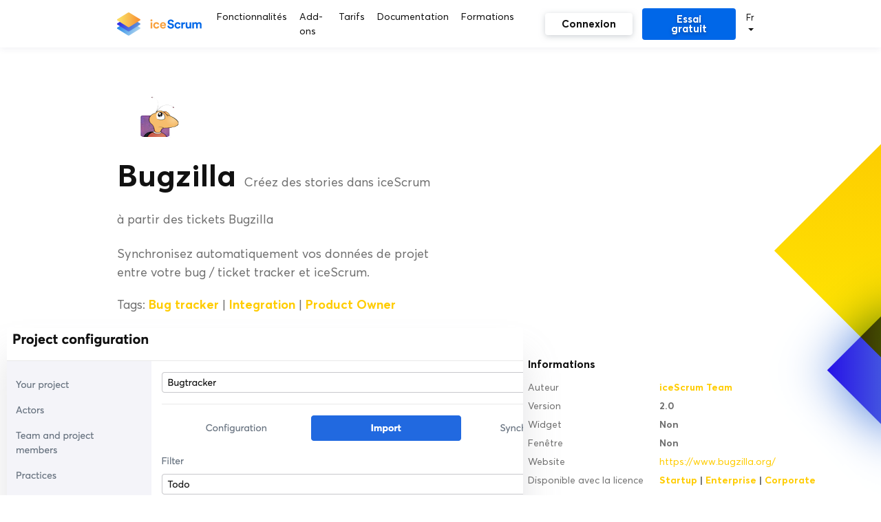

--- FILE ---
content_type: text/html; charset=UTF-8
request_url: https://www.icescrum.com/fr/apps/bugzilla/
body_size: 8193
content:
<!DOCTYPE html>
<html lang="fr-FR">
    <head>
        <meta charset="UTF-8"/>
        <meta name="viewport" content="width=device-width, initial-scale=1, shrink-to-fit=no">
        <meta http-equiv="Content-Type" content="text/html; charset=UTF-8"/>
        <link rel="pingback" href="https://www.icescrum.com/xmlrpc.php"/>
        <meta name='robots' content='max-image-preview:large' />
<link rel="alternate" hreflang="en" href="https://www.icescrum.com/apps/bugzilla/" />
<link rel="alternate" hreflang="fr" href="https://www.icescrum.com/fr/apps/bugzilla/" />
<link rel="alternate" hreflang="es" href="https://www.icescrum.com/es/apps/bugzilla/" />

	<!-- This site is optimized with the Yoast SEO Premium plugin v14.9 - https://yoast.com/wordpress/plugins/seo/ -->
	<meta name="robots" content="index, follow, max-snippet:-1, max-image-preview:large, max-video-preview:-1" />
	<link rel="canonical" href="https://www.icescrum.com/fr/apps/bugzilla/" />
	<meta property="og:locale" content="fr_FR" />
	<meta property="og:type" content="article" />
	<meta property="og:title" content="Bugzilla &ndash; iceScrum" />
	<meta property="og:description" content="Créez des stories dans iceScrum à partir des tickets Bugzilla" />
	<meta property="og:url" content="https://www.icescrum.com/fr/apps/bugzilla/" />
	<meta property="og:site_name" content="iceScrum" />
	<meta property="article:publisher" content="http://facebook.com/icescrum/" />
	<meta property="article:modified_time" content="2017-08-23T14:53:03+00:00" />
	<meta property="og:image" content="https://www.icescrum.com/wp-content/uploads/2017/07/bugzilla.png" />
	<meta property="og:image:width" content="150" />
	<meta property="og:image:height" content="150" />
	<meta name="twitter:card" content="summary_large_image" />
	<meta name="twitter:creator" content="@icescrum" />
	<meta name="twitter:site" content="@icescrum" />
	<script type="application/ld+json" class="yoast-schema-graph">{"@context":"https://schema.org","@graph":[{"@type":"WebSite","@id":"https://www.icescrum.com/fr/#website","url":"https://www.icescrum.com/fr/","name":"iceScrum","description":"iceScrum, Your professional and Open Source Scrum &amp; Agile project management software","potentialAction":[{"@type":"SearchAction","target":"https://www.icescrum.com/fr/?s={search_term_string}","query-input":"required name=search_term_string"}],"inLanguage":"fr-FR"},{"@type":"ImageObject","@id":"https://www.icescrum.com/fr/apps/bugzilla/#primaryimage","inLanguage":"fr-FR","url":"https://www.icescrum.com/wp-content/uploads/2017/07/bugzilla.png","width":150,"height":150},{"@type":"WebPage","@id":"https://www.icescrum.com/fr/apps/bugzilla/#webpage","url":"https://www.icescrum.com/fr/apps/bugzilla/","name":"Bugzilla &ndash; iceScrum","isPartOf":{"@id":"https://www.icescrum.com/fr/#website"},"primaryImageOfPage":{"@id":"https://www.icescrum.com/fr/apps/bugzilla/#primaryimage"},"datePublished":"2017-07-25T15:22:06+00:00","dateModified":"2017-08-23T14:53:03+00:00","inLanguage":"fr-FR","potentialAction":[{"@type":"ReadAction","target":["https://www.icescrum.com/fr/apps/bugzilla/"]}]}]}</script>
	<!-- / Yoast SEO Premium plugin. -->


<link rel='dns-prefetch' href='//js.hs-scripts.com' />
<link rel='dns-prefetch' href='//www.google.com' />
<link rel='dns-prefetch' href='//s.w.org' />
		<script type="text/javascript">
			window._wpemojiSettings = {"baseUrl":"https:\/\/s.w.org\/images\/core\/emoji\/13.1.0\/72x72\/","ext":".png","svgUrl":"https:\/\/s.w.org\/images\/core\/emoji\/13.1.0\/svg\/","svgExt":".svg","source":{"concatemoji":"https:\/\/www.icescrum.com\/wp-includes\/js\/wp-emoji-release.min.js?ver=5.8.1"}};
			!function(e,a,t){var n,r,o,i=a.createElement("canvas"),p=i.getContext&&i.getContext("2d");function s(e,t){var a=String.fromCharCode;p.clearRect(0,0,i.width,i.height),p.fillText(a.apply(this,e),0,0);e=i.toDataURL();return p.clearRect(0,0,i.width,i.height),p.fillText(a.apply(this,t),0,0),e===i.toDataURL()}function c(e){var t=a.createElement("script");t.src=e,t.defer=t.type="text/javascript",a.getElementsByTagName("head")[0].appendChild(t)}for(o=Array("flag","emoji"),t.supports={everything:!0,everythingExceptFlag:!0},r=0;r<o.length;r++)t.supports[o[r]]=function(e){if(!p||!p.fillText)return!1;switch(p.textBaseline="top",p.font="600 32px Arial",e){case"flag":return s([127987,65039,8205,9895,65039],[127987,65039,8203,9895,65039])?!1:!s([55356,56826,55356,56819],[55356,56826,8203,55356,56819])&&!s([55356,57332,56128,56423,56128,56418,56128,56421,56128,56430,56128,56423,56128,56447],[55356,57332,8203,56128,56423,8203,56128,56418,8203,56128,56421,8203,56128,56430,8203,56128,56423,8203,56128,56447]);case"emoji":return!s([10084,65039,8205,55357,56613],[10084,65039,8203,55357,56613])}return!1}(o[r]),t.supports.everything=t.supports.everything&&t.supports[o[r]],"flag"!==o[r]&&(t.supports.everythingExceptFlag=t.supports.everythingExceptFlag&&t.supports[o[r]]);t.supports.everythingExceptFlag=t.supports.everythingExceptFlag&&!t.supports.flag,t.DOMReady=!1,t.readyCallback=function(){t.DOMReady=!0},t.supports.everything||(n=function(){t.readyCallback()},a.addEventListener?(a.addEventListener("DOMContentLoaded",n,!1),e.addEventListener("load",n,!1)):(e.attachEvent("onload",n),a.attachEvent("onreadystatechange",function(){"complete"===a.readyState&&t.readyCallback()})),(n=t.source||{}).concatemoji?c(n.concatemoji):n.wpemoji&&n.twemoji&&(c(n.twemoji),c(n.wpemoji)))}(window,document,window._wpemojiSettings);
		</script>
		<style type="text/css">
img.wp-smiley,
img.emoji {
	display: inline !important;
	border: none !important;
	box-shadow: none !important;
	height: 1em !important;
	width: 1em !important;
	margin: 0 .07em !important;
	vertical-align: -0.1em !important;
	background: none !important;
	padding: 0 !important;
}
</style>
	<link rel='stylesheet' id='dashicons-css'  href='https://www.icescrum.com/wp-includes/css/dashicons.min.css?ver=5.8.1' type='text/css' media='all' />
<link rel='stylesheet' id='wp-jquery-ui-dialog-css'  href='https://www.icescrum.com/wp-includes/css/jquery-ui-dialog.min.css?ver=5.8.1' type='text/css' media='all' />
<link rel='stylesheet' id='wp-block-library-css'  href='https://www.icescrum.com/wp-includes/css/dist/block-library/style.min.css?ver=5.8.1' type='text/css' media='all' />
<link rel='stylesheet' id='wc-block-style-css'  href='https://www.icescrum.com/wp-content/plugins/woocommerce/assets/css/blocks/style.css?ver=3.6.4' type='text/css' media='all' />
<link rel='stylesheet' id='lsow-animate-styles-css'  href='https://www.icescrum.com/wp-content/plugins/livemesh-siteorigin-widgets-pro/assets/css/animate.css?ver=1.4.9' type='text/css' media='all' />
<link rel='stylesheet' id='lsow-frontend-styles-css'  href='https://www.icescrum.com/wp-content/plugins/livemesh-siteorigin-widgets-pro/assets/css/lsow-frontend.css?ver=1.4.9' type='text/css' media='all' />
<link rel='stylesheet' id='lsow-layout-styles-css'  href='https://www.icescrum.com/wp-content/plugins/livemesh-siteorigin-widgets-pro/assets/css/lsow-layouts.css?ver=1.4.9' type='text/css' media='all' />
<link rel='stylesheet' id='lsow-icomoon-styles-css'  href='https://www.icescrum.com/wp-content/plugins/livemesh-siteorigin-widgets-pro/assets/css/icomoon.css?ver=1.4.9' type='text/css' media='all' />
<style id='woocommerce-inline-inline-css' type='text/css'>
.woocommerce form .form-row .required { visibility: visible; }
</style>
<link rel='stylesheet' id='wpml-legacy-horizontal-list-0-css'  href='//www.icescrum.com/wp-content/plugins/sitepress-multilingual-cms/templates/language-switchers/legacy-list-horizontal/style.css?ver=1' type='text/css' media='all' />
<style id='wpml-legacy-horizontal-list-0-inline-css' type='text/css'>
.wpml-ls-statics-shortcode_actions{background-color:#eeeeee;}.wpml-ls-statics-shortcode_actions, .wpml-ls-statics-shortcode_actions .wpml-ls-sub-menu, .wpml-ls-statics-shortcode_actions a {border-color:#cdcdcd;}.wpml-ls-statics-shortcode_actions a {color:#444444;background-color:#ffffff;}.wpml-ls-statics-shortcode_actions a:hover,.wpml-ls-statics-shortcode_actions a:focus {color:#000000;background-color:#eeeeee;}.wpml-ls-statics-shortcode_actions .wpml-ls-current-language>a {color:#444444;background-color:#ffffff;}.wpml-ls-statics-shortcode_actions .wpml-ls-current-language:hover>a, .wpml-ls-statics-shortcode_actions .wpml-ls-current-language>a:focus {color:#000000;background-color:#eeeeee;}
</style>
<link rel='stylesheet' id='wpml-tm-admin-bar-css'  href='https://www.icescrum.com/wp-content/plugins/wpml-translation-management/res/css/admin-bar-style.css?ver=2.9.11' type='text/css' media='all' />
<link rel='stylesheet' id='bootstrap-css-css'  href='https://www.icescrum.com/wp-content/themes/new_icescrum/css/bootstrap.min.css?ver=4.1.3' type='text/css' media='all' />
<link rel='stylesheet' id='styles-css-css'  href='https://www.icescrum.com/wp-content/themes/new_icescrum/css/utility.css?ver=1.0' type='text/css' media='all' />
<link rel='stylesheet' id='select2-css-css'  href='https://www.icescrum.com/wp-content/themes/new_icescrum/css/select2.css?ver=5.8.1' type='text/css' media='all' />
<link rel='stylesheet' id='new-icescrum-css-css'  href='https://www.icescrum.com/wp-content/themes/new_icescrum/css/theme.css?ver=1.6.2' type='text/css' media='all' />
<link rel='stylesheet' id='aos-css-css'  href='https://www.icescrum.com/wp-content/themes/new_icescrum/css/aos.css?ver=3.0' type='text/css' media='all' />
<script type='text/javascript' src='https://www.icescrum.com/wp-includes/js/jquery/jquery.min.js?ver=3.6.0' id='jquery-core-js'></script>
<script type='text/javascript' src='https://www.icescrum.com/wp-includes/js/jquery/jquery-migrate.min.js?ver=3.3.2' id='jquery-migrate-js'></script>
<script type='text/javascript' src='https://www.icescrum.com/wp-content/plugins/sitepress-multilingual-cms/res/js/jquery.cookie.js?ver=4.3.19' id='jquery.cookie-js'></script>
<script type='text/javascript' id='wpml-cookie-js-extra'>
/* <![CDATA[ */
var wpml_cookies = {"wp-wpml_current_language":{"value":"fr","expires":1,"path":"\/"}};
var wpml_cookies = {"wp-wpml_current_language":{"value":"fr","expires":1,"path":"\/"}};
/* ]]> */
</script>
<script type='text/javascript' src='https://www.icescrum.com/wp-content/plugins/sitepress-multilingual-cms/res/js/cookies/language-cookie.js?ver=4.3.19' id='wpml-cookie-js'></script>
<script type='text/javascript' src='https://www.icescrum.com/wp-content/plugins/wp-retina-2x/js/picturefill.min.js?ver=3.0.2' id='picturefill-js'></script>
<script type='text/javascript' src='https://www.icescrum.com/wp-content/plugins/wp-retina-2x/js/lazysizes.min.js?ver=5.1.1' id='lazysizes-js'></script>
<script>
window.wc_ga_pro = {};

window.wc_ga_pro.available_gateways = {"stripe":"","paypal":"","bacs":"Direct Bank Transfer","cheque":"Cheque Payment","quote":""};

// interpolate json by replacing placeholders with variables
window.wc_ga_pro.interpolate_json = function( object, variables ) {

	if ( ! variables ) {
		return object;
	}

	var j = JSON.stringify( object );

	for ( var k in variables ) {
		j = j.split( '{$' + k + '}' ).join( variables[ k ] );
	}

	return JSON.parse( j );
};

// return the title for a payment gateway
window.wc_ga_pro.get_payment_method_title = function( payment_method ) {
	return window.wc_ga_pro.available_gateways[ payment_method ] || payment_method;
};

// check if an email is valid
window.wc_ga_pro.is_valid_email = function( email ) {
  return /[^\s@]+@[^\s@]+\.[^\s@]+/.test( email );
};
</script>
<!-- Start WooCommerce Google Analytics Pro -->
		<script>
	(function(i,s,o,g,r,a,m){i['GoogleAnalyticsObject']=r;i[r]=i[r]||function(){
	(i[r].q=i[r].q||[]).push(arguments)},i[r].l=1*new Date();a=s.createElement(o),
	m=s.getElementsByTagName(o)[0];a.async=1;a.src=g;m.parentNode.insertBefore(a,m)
	})(window,document,'script','https://www.google-analytics.com/analytics.js','ga');
		ga( 'create', 'UA-21322494-4', {"cookieDomain":"auto"} );
	ga( 'set', 'forceSSL', true );
	ga( 'require', 'ec' );
	</script>
		<!-- end WooCommerce Google Analytics Pro -->
		<link rel="https://api.w.org/" href="https://www.icescrum.com/wp-json/" /><link rel="EditURI" type="application/rsd+xml" title="RSD" href="https://www.icescrum.com/xmlrpc.php?rsd" />
<link rel="wlwmanifest" type="application/wlwmanifest+xml" href="https://www.icescrum.com/wp-includes/wlwmanifest.xml" /> 
<meta name="generator" content="WordPress 5.8.1" />
<meta name="generator" content="WooCommerce 3.6.4" />
<link rel='shortlink' href='https://www.icescrum.com/fr/?p=103726' />
<link rel="alternate" type="application/json+oembed" href="https://www.icescrum.com/wp-json/oembed/1.0/embed?url=https%3A%2F%2Fwww.icescrum.com%2Ffr%2Fapps%2Fbugzilla%2F" />
<link rel="alternate" type="text/xml+oembed" href="https://www.icescrum.com/wp-json/oembed/1.0/embed?url=https%3A%2F%2Fwww.icescrum.com%2Ffr%2Fapps%2Fbugzilla%2F&#038;format=xml" />
<meta name="generator" content="WPML ver:4.3.19 stt:1,4,2;" />
        <!-- Facebook Pixel Code -->
        <script>
            !function(f, b, e, v, n, t, s) {
                if (f.fbq) return;
                n = f.fbq = function() {
                    n.callMethod ?
                    n.callMethod.apply(n, arguments) : n.queue.push(arguments)
                };
                if (!f._fbq) f._fbq = n;
                n.push = n;
                n.loaded = !0;
                n.version = '2.0';
                n.queue = [];
                t = b.createElement(e);
                t.async = !0;
                t.src = v;
                s = b.getElementsByTagName(e)[0];
                s.parentNode.insertBefore(t, s)
            }(window, document, 'script',
                'https://connect.facebook.net/en_US/fbevents.js');
            fbq('init', '807444499362289');
            fbq('track', 'PageView');
        </script>
        <noscript><img height="1" width="1" style="display:none" src="https://www.facebook.com/tr?id=807444499362289&ev=PageView&noscript=1"/></noscript>
        <!-- End Facebook Pixel Code -->
                <!-- Appvizer Pixel Code -->
        <script type="text/javascript">
            (function (w, d, id) {
                if(w.av) { return; }
                var ts = new Date().getTime();
                w.avURL = w.avURL || 'https://appvizer.one';
                w.avPool = w.avPool || [];
                w.avPool.push({start: ts, id: id});
                w.av = function () { w.avPool.push(arguments) };
                var e = document.createElement("script");
                e.async = true;
                e.src = w.avURL + '/ariadne/v1/ariadne.js?ts=' + ts;
                d.getElementsByTagName("head")[0].appendChild(e);
            })(window, document);
            av("visit", {
                id: 'AP-1725'
            });
        </script>
        <!-- End Appvizer Pixel Code -->
        			<!-- DO NOT COPY THIS SNIPPET! Start of Page Analytics Tracking for HubSpot WordPress plugin v7.41.0-->
			<script type="text/javascript">
				var _hsq = _hsq || [];
				_hsq.push(["setContentType", "blog-post"]);
			</script>
			<!-- DO NOT COPY THIS SNIPPET! End of Page Analytics Tracking for HubSpot WordPress plugin -->
						<script>
				(function() {
					var formObjects = [];
					window.hbsptReady = function(formObject) {
						if (!formObject) {
							for (var i in formObjects) {
								hbspt.forms.create(formObjects[i]);
							};
							formObjects = [];
						} else if (window.hbspt && window.hbspt.forms) {
							hbspt.forms.create(formObject);
						} else {
							formObjects.push(formObject);
						}
					};
				})();
			</script>
			<noscript><style>.woocommerce-product-gallery{ opacity: 1 !important; }</style></noscript>
			<style type="text/css" id="wp-custom-css">
			
		</style>
		        <title>iceScrum | Bugzilla &ndash; iceScrum</title>
    </head>
    <body class="apps-template-default single single-apps postid-103726 woocommerce-no-js body-fr">
        <div id="header">
             <!--  <div class="bg-info text-center pt-2 pb-2 h6">Our servers have experienced issues recently. Things are getting better now, sorry for the inconvenience!</div>  -->
             <!--  <div class="bg-warning text-center pt-2 pb-2 h6">Our servers are currently experiencing issues. We are working to resolve the situation, sorry for the inconvenience.</div>  -->
            <div class="container">
                <nav class="navbar navbar-expand-lg" id="navbar-primary-menu">
                    <a class="navbar-brand" href="https://www.icescrum.com/fr/" title="iceScrum, Your professional and Open Source Scrum &amp; Agile project management software">
                        <img id="logo" src="https://www.icescrum.com/wp-content/themes/new_icescrum/assets/logo.png" alt="iceScrum" class="img-fluid toto"/>
                        <img id="logo-name" src="https://www.icescrum.com/wp-content/themes/new_icescrum/assets/icescrum.png" alt="iceScrum" class="img-fluid"/>
                    </a>
                    <button class="navbar-toggler" type="button" data-toggle="collapse" data-target="#primary-menu-bar" aria-controls="primary-menu-bar" aria-expanded="false" aria-label="Menu">
                        <img class="toggler-close" src="https://www.icescrum.com/wp-content/themes/new_icescrum/assets/toggler-close.png">
                        <img class="toggler-open" src="https://www.icescrum.com/wp-content/themes/new_icescrum/assets/toggler-open.png">
                    </button>
                    <div class="collapse navbar-collapse" id="primary-menu-bar">
                        <ul id="menu-header-menu-french" class="navbar-nav ml-autonavbar-nav ml-auto list-unstyled"><li itemscope="itemscope" itemtype="https://www.schema.org/SiteNavigationElement" id="menu-item-115645" class="menu-item menu-item-type-post_type menu-item-object-page menu-item-115645 nav-item"><a title="Fonctionnalités" href="https://www.icescrum.com/fr/features/" class="nav-link">Fonctionnalités</a></li>
<li itemscope="itemscope" itemtype="https://www.schema.org/SiteNavigationElement" id="menu-item-143281" class="menu-item menu-item-type-post_type menu-item-object-page menu-item-143281 nav-item"><a title="Add-ons" href="https://www.icescrum.com/fr/apps/" class="nav-link">Add-ons</a></li>
<li itemscope="itemscope" itemtype="https://www.schema.org/SiteNavigationElement" id="menu-item-115646" class="menu-item menu-item-type-post_type menu-item-object-page menu-item-115646 nav-item"><a title="Tarifs" href="https://www.icescrum.com/fr/pricing/" class="nav-link">Tarifs</a></li>
<li itemscope="itemscope" itemtype="https://www.schema.org/SiteNavigationElement" id="menu-item-115647" class="menu-item menu-item-type-post_type menu-item-object-page menu-item-115647 nav-item"><a title="Documentation" href="https://www.icescrum.com/fr/documentation/" class="nav-link">Documentation</a></li>
<li itemscope="itemscope" itemtype="https://www.schema.org/SiteNavigationElement" id="menu-item-488094" class="menu-item menu-item-type-custom menu-item-object-custom menu-item-488094 nav-item"><a title="Formations" href="https://www.wensei.com/fr/training" class="nav-link">Formations</a></li>
</ul>                        <a href="#" class="dropdown-toggle language-switcher visible-xs" data-toggle="dropdown" role="button" aria-haspopup="true" aria-expanded="false">Fr <span class="caret"></span></a><ul class="dropdown-menu dropdown-menu-right" style="min-width:60px;right:-6px;top:45px;"><li><a class='dropdown-item language-switcher' href='https://www.icescrum.com/apps/bugzilla/'>En</a></li><li><a class='dropdown-item language-switcher' href='https://www.icescrum.com/es/apps/bugzilla/'>Es</a></li></ul>                        <a class="icescrum-btn invert sm btn-first" onclick='ga("send", "event", "Header", "Login")' href="https://www.icescrum.com/fr/my-account/?redirect_to=%2Ffr%2Fapps%2Fbugzilla%2F">Connexion</a><a class="icescrum-btn sm" onclick='ga("send", "event", "Header", "Try-it-free")' href="https://www.icescrum.com/fr/essayez-icescrum/">Essai gratuit</a>                        <a href="#" class="dropdown-toggle language-switcher " data-toggle="dropdown" role="button" aria-haspopup="true" aria-expanded="false">Fr <span class="caret"></span></a><ul class="dropdown-menu dropdown-menu-right" style="min-width:60px;right:-6px;top:45px;"><li><a class='dropdown-item language-switcher' href='https://www.icescrum.com/apps/bugzilla/'>En</a></li><li><a class='dropdown-item language-switcher' href='https://www.icescrum.com/es/apps/bugzilla/'>Es</a></li></ul>                    </div>
                </nav>
            </div>
        </div>
    <!-- /#header -->
<div class="content single-app container-right-top-yellow-rect-bis container-right-bottom-blue-rect-bis">
    <div class="container" style="margin-top: 56px">
        <div class="row">
            <div class="col-md-6 col-12">
                                <img src="https://www.icescrum.com/wp-content/uploads/2017/07/bugzilla.png" alt="Bugzilla" width="123" height="93" class="app-logo"/>
                <h1 class="text-bold">Bugzilla <small style="display:inline;">Créez des stories dans iceScrum à partir des tickets Bugzilla</small></h1>
                <div class="description"><p>Synchronisez automatiquement vos données de projet entre votre bug / ticket tracker et iceScrum.</p>
</div>
                <span class="tags">Tags:
                                            <a class="text-bold" href="https://www.icescrum.com/fr/apps/?search=Bug tracker#apps">Bug tracker</a> |                                                 <a class="text-bold" href="https://www.icescrum.com/fr/apps/?search=Integration#apps">Integration</a> |                                                 <a class="text-bold" href="https://www.icescrum.com/fr/apps/?search=Product Owner#apps">Product Owner</a>                                        </span>
            </div>
        </div>
    </div>
    <div class="container-fluid">
        <div class="row">
            <div class="col-md-7 col-12 text-right">
                                                    <img class="img-fluid screenshot lazyload" data-srcset="https://www.icescrum.com/wp-content/uploads/2017/07/bugzilla1-1-750x481.png, https://www.icescrum.com/wp-content/uploads/2017/07/bugzilla1-1-750x481@2x.png 2x">
                            </div>
            <div class="col-md-5 col-12">
                <table class="table table-borderless information">
                    <thead>
                        <tr>
                            <th colspan="2">
                                <h5 class="text-bold">Informations</h5>
                            </th>
                        </tr>
                    </thead>
                    <tbody>
                        <tr>
                            <td>Auteur</td>
                            <td class="text-bold"><a href="mailto:support@kagilum.com">iceScrum Team</a></td>
                        </tr>
                        <tr>
                            <td>Version</td>
                            <td class="text-bold">2.0</td>
                        </tr>
                        <tr>
                            <td>Widget</td>
                            <td class="text-bold">Non</td>
                        </tr>
                        <tr>
                            <td>Fenêtre</td>
                            <td class="text-bold">Non</td>
                        </tr>
                                                    <tr>
                                <td>Website</td>
                                <td><a href="https://www.bugzilla.org/" target="_blank">https://www.bugzilla.org/</a></td>
                            </tr>
                                                <tr>
                            <td>Disponible avec la licence</td>
                            <td class="text-bold">                                                                            <a href="https://www.icescrum.com/fr/pricing/">Startup</a> |                                                                                 <a href="https://www.icescrum.com/fr/pricing/">Enterprise</a> |                                                                                 <a href="https://www.icescrum.com/fr/pricing/">Corporate</a>                                                                        </td>
                        </tr>
                    </tbody>
                </table>
                <div class="actions">
                    <div class="action">
                        <a href="https://www.icescrum.com/fr/documentation/apps/" class="icescrum-btn animated">
                            Activer sur votre projet                        </a>
                    </div>
                    <div class="action">
                        <a href="https://www.icescrum.com/fr/documentation/bug-trackers/" class="icescrum-btn animated invert">
                            Documentation                        </a>
                    </div>
                </div>
                <!-- <a href="https://www.icescrum.com/fr/apps/" class="link-back"><< Back to the Apps list</a> -->
            </div>
        </div>
    </div>
</div>
    <div id="footer">
        <div class="container">
            <div class="row">
                                                            <div class="col col-6 col-md-3">
                            <div id="nav_menu-2" class="widget widget_nav_menu"><h3>iceScrum</h3><div class="menu-footer-menu-icescrum-french-container"><ul id="menu-footer-menu-icescrum-french" class="menumenu list-unstyled"><li id="menu-item-115651" class="menu-item menu-item-type-post_type menu-item-object-page menu-item-115651"><a href="https://www.icescrum.com/fr/features/">Fonctionnalités</a></li>
<li id="menu-item-143481" class="menu-item menu-item-type-post_type menu-item-object-page menu-item-143481"><a href="https://www.icescrum.com/fr/apps/">Apps</a></li>
<li id="menu-item-115652" class="menu-item menu-item-type-post_type menu-item-object-page menu-item-115652"><a href="https://www.icescrum.com/fr/pricing/">Tarifs</a></li>
<li id="menu-item-115656" class="menu-item menu-item-type-custom menu-item-object-custom menu-item-115656"><a href="/fr/download">Téléchargement</a></li>
</ul></div></div>                        </div>
                                                                                <div class="col col-6 col-md-3">
                            <div id="text-5" class="widget widget_text"><h3>Documentation</h3>			<div class="textwidget"><ul class="list-unstyled">
<li style="list-style-type: none;">
<ul class="list-unstyled">
<li><a href="/fr/documentation/getting-started-with-icescrum/">Guide de démarrage</a></li>
<li><a href="/fr/documentation/section/apps/">Apps &amp; integrations</a></li>
<li><a href="/fr/documentation/installer-et-configurer/">Guide d&rsquo;installation</a></li>
<li><a href="/fr/documentation/upgrade-guide/">Guide de mise à jour</a></li>
</ul>
</li>
</ul>
</div>
		</div>                        </div>
                                                                                <div class="col col-6 col-md-3">
                            <div id="nav_menu-6" class="widget widget_nav_menu"><h3>Ressources</h3><div class="menu-footer-menu-french-container"><ul id="menu-footer-menu-french" class="menumenu list-unstyled"><li id="menu-item-143739" class="menu-item menu-item-type-post_type menu-item-object-page menu-item-143739"><a href="https://www.icescrum.com/fr/faq/">FAQ</a></li>
<li id="menu-item-115653" class="menu-item menu-item-type-post_type_archive menu-item-object-forum menu-item-115653"><a href="https://www.icescrum.com/fr/forums/">Forums</a></li>
<li id="menu-item-143740" class="menu-item menu-item-type-post_type menu-item-object-page menu-item-143740"><a href="https://www.icescrum.com/fr/documentation/">Documentation</a></li>
<li id="menu-item-117419" class="menu-item menu-item-type-post_type menu-item-object-page current_page_parent menu-item-117419"><a href="https://www.icescrum.com/fr/blog/">Blog</a></li>
</ul></div></div>                        </div>
                                                                                <div class="col col-6 col-md-3">
                            <div id="nav_menu-5" class="widget widget_nav_menu"><h3>A propos</h3><div class="menu-footer-menu-about-french-container"><ul id="menu-footer-menu-about-french" class="menumenu list-unstyled"><li id="menu-item-115648" class="menu-item menu-item-type-post_type menu-item-object-page menu-item-115648"><a href="https://www.icescrum.com/fr/about-us/">À propos</a></li>
<li id="menu-item-115654" class="menu-item menu-item-type-post_type menu-item-object-page menu-item-115654"><a href="https://www.icescrum.com/fr/privacy/">Confidentialité &#038; mentions légales</a></li>
<li id="menu-item-115649" class="menu-item menu-item-type-post_type menu-item-object-page menu-item-115649"><a href="https://www.icescrum.com/fr/terms-of-service/">Conditions générales</a></li>
</ul></div></div>                        </div>
                                                </div>
            <div class="copyright">
                <span>© Copyright 2011 - 2026</span>
                <span class="text-bold"> Kagilum SAS </span>
            </div>
        </div>
    </div>
	<script type="text/javascript">
		var c = document.body.className;
		c = c.replace(/woocommerce-no-js/, 'woocommerce-js');
		document.body.className = c;
	</script>
	<script type='text/javascript' src='https://www.icescrum.com/wp-includes/js/jquery/ui/core.min.js?ver=1.12.1' id='jquery-ui-core-js'></script>
<script type='text/javascript' src='https://www.icescrum.com/wp-includes/js/jquery/ui/mouse.min.js?ver=1.12.1' id='jquery-ui-mouse-js'></script>
<script type='text/javascript' src='https://www.icescrum.com/wp-includes/js/jquery/ui/resizable.min.js?ver=1.12.1' id='jquery-ui-resizable-js'></script>
<script type='text/javascript' src='https://www.icescrum.com/wp-includes/js/jquery/ui/draggable.min.js?ver=1.12.1' id='jquery-ui-draggable-js'></script>
<script type='text/javascript' src='https://www.icescrum.com/wp-includes/js/jquery/ui/controlgroup.min.js?ver=1.12.1' id='jquery-ui-controlgroup-js'></script>
<script type='text/javascript' src='https://www.icescrum.com/wp-includes/js/jquery/ui/checkboxradio.min.js?ver=1.12.1' id='jquery-ui-checkboxradio-js'></script>
<script type='text/javascript' src='https://www.icescrum.com/wp-includes/js/jquery/ui/button.min.js?ver=1.12.1' id='jquery-ui-button-js'></script>
<script type='text/javascript' src='https://www.icescrum.com/wp-includes/js/jquery/ui/dialog.min.js?ver=1.12.1' id='jquery-ui-dialog-js'></script>
<script type='text/javascript' id='leadin-script-loader-js-js-extra'>
/* <![CDATA[ */
var leadin_wordpress = {"userRole":"visitor","pageType":"post","leadinPluginVersion":"7.41.0"};
/* ]]> */
</script>
<script async defer id="hs-script-loader" type='text/javascript' src='//js.hs-scripts.com/3972464.js?integration=WordPress' id='leadin-script-loader-js-js'></script>
<script type='text/javascript' src='https://www.icescrum.com/wp-content/plugins/livemesh-siteorigin-widgets-pro/assets/js/modernizr-custom.min.js?ver=1.4.9' id='lsow-modernizr-js'></script>
<script type='text/javascript' src='https://www.icescrum.com/wp-content/plugins/livemesh-siteorigin-widgets-pro/assets/js/jquery.waypoints.min.js?ver=1.4.9' id='lsow-waypoints-js'></script>
<script type='text/javascript' id='lsow-frontend-scripts-js-extra'>
/* <![CDATA[ */
var lsow_ajax_object = {"ajax_url":"https:\/\/www.icescrum.com\/wp-admin\/admin-ajax.php"};
var lsow_ajax_object = {"ajax_url":"https:\/\/www.icescrum.com\/wp-admin\/admin-ajax.php"};
var lsow_settings = {"mobile_width":"780","custom_css":""};
/* ]]> */
</script>
<script type='text/javascript' src='https://www.icescrum.com/wp-content/plugins/livemesh-siteorigin-widgets-pro/assets/js/lsow-frontend.min.js?ver=1.4.9' id='lsow-frontend-scripts-js'></script>
<script type='text/javascript' src='https://www.icescrum.com/wp-content/plugins/woocommerce/assets/js/jquery-blockui/jquery.blockUI.min.js?ver=2.70' id='jquery-blockui-js'></script>
<script type='text/javascript' id='wc-add-to-cart-js-extra'>
/* <![CDATA[ */
var wc_add_to_cart_params = {"ajax_url":"\/wp-admin\/admin-ajax.php?lang=fr","wc_ajax_url":"\/fr\/?wc-ajax=%%endpoint%%","i18n_view_cart":"Voir le panier","cart_url":"https:\/\/www.icescrum.com\/fr\/checkout\/","is_cart":"","cart_redirect_after_add":"no"};
/* ]]> */
</script>
<script type='text/javascript' src='https://www.icescrum.com/wp-content/plugins/woocommerce/assets/js/frontend/add-to-cart.min.js?ver=3.6.4' id='wc-add-to-cart-js'></script>
<script type='text/javascript' src='https://www.google.com/recaptcha/api.js?ver=5.8.1' id='recaptcha-google-js'></script>
<script type='text/javascript' src='https://www.icescrum.com/wp-content/themes/new_icescrum/js/jquery.lazyload.min.js?ver=1.9.3' id='lazyload-js-js'></script>
<script type='text/javascript' src='https://www.icescrum.com/wp-content/themes/new_icescrum/js/select2.min.js?ver=3.2.0' id='select2-js-js'></script>
<script type='text/javascript' src='https://www.icescrum.com/wp-content/themes/new_icescrum/js/bootstrap/popper.min.js?ver=1.0' id='popper-js-js'></script>
<script type='text/javascript' src='https://www.icescrum.com/wp-content/themes/new_icescrum/js/bootstrap/bootstrap.min.js?ver=4.1.3' id='bootstrap-js-js'></script>
<script type='text/javascript' src='https://www.icescrum.com/wp-content/themes/new_icescrum/js/aos.js?ver=3.0' id='aos-js-js'></script>
<script type='text/javascript' src='https://www.icescrum.com/wp-content/themes/new_icescrum/js/sticky.min.js?ver=2.1.0' id='sticky-js-js'></script>
<script type='text/javascript' src='https://www.icescrum.com/wp-content/themes/new_icescrum/js/site-script.js?ver=2.1' id='custom-js-js'></script>
<script type='text/javascript' src='https://www.icescrum.com/wp-content/plugins/woocommerce-multilingual/res/js/front-scripts.min.js?ver=4.10.2' id='wcml-front-scripts-js'></script>
<script type='text/javascript' id='cart-widget-js-extra'>
/* <![CDATA[ */
var actions = {"is_lang_switched":"1","force_reset":"0"};
/* ]]> */
</script>
<script type='text/javascript' src='https://www.icescrum.com/wp-content/plugins/woocommerce-multilingual/res/js/cart_widget.min.js?ver=4.10.2' id='cart-widget-js'></script>
<script type='text/javascript' src='https://www.icescrum.com/wp-includes/js/wp-embed.min.js?ver=5.8.1' id='wp-embed-js'></script>
<!-- WooCommerce JavaScript -->
<script type="text/javascript">
jQuery(function($) { 

ga( 'send', 'pageview' );

 });
</script>
</body>
</html>

--- FILE ---
content_type: text/css
request_url: https://www.icescrum.com/wp-content/themes/new_icescrum/css/utility.css?ver=1.0
body_size: 496
content:
@font-face {
    font-family: 'averta-regular';
    src: url('../fonts/averta-regular.woff2') format('woff2'),
    url('../fonts/averta-regular.woff') format('woff')
}

@font-face {
    font-family: 'averta-bold';
    src: url('../fonts/averta-bold.woff2') format('woff2'),
    url('../fonts/averta-bold.woff') format('woff')
}

/*Animations*/
[data-aos="highlight"] {
    background: url(../assets/highlight.png) no-repeat;
    background-position-y: 8px;
    background-size: 0 39px;
    transition-property: background-size;
}

[data-aos="highlight"].aos-animate {
    background-size: 100% 39px;
}

/*Animations*/
[data-aos="slide-rotate-left"] {
    transform: translateX(-120px) translateY(120px);
    transition-property: transform;
}

[data-aos="slide-rotate-left"].aos-animate {
    transform: translateX(0) translateY(0);
}

/*Animations*/
[data-aos="highlight-2"] {
    background: url(../assets/highlight-2.png) no-repeat;
    background-position-y: 8px;
    background-size: 0 39px;
    transition-property: background-size;
}

[data-aos="highlight-2"].aos-animate {
    background-size: 100% 39px;
}

[data-aos="highlight-blue"] {
    background: url(../assets/highlight-blue.png) no-repeat;
    background-position-y: 8px;
    background-size: 0 39px;
    transition-property: background-size;
}

[data-aos="highlight-blue"].aos-animate {
    background-size: 100% 39px;
}

[data-aos="hero-cube"], .aos-hero-cube {
    -webkit-transform: translate3d(0, -300px, 0) rotate(-45deg) !important;
    transform: translate3d(0, -300px, 0) rotate(-45deg) !important;
    opacity: 0;
}

[data-aos^=hero][data-aos^=hero] {
    transition-property: opacity, -webkit-transform;
    transition-property: opacity, transform;
    transition-property: opacity, transform, -webkit-transform
}

[data-aos="hero-cube"].aos-animate {
    -webkit-transform: rotate(-45deg) !important;
    transform: rotate(-45deg) !important;
    opacity: 1;
}

[class*=aos-fade], [class*=aos-zoom], [class*=aos-hero] {
    opacity: 0;
}

--- FILE ---
content_type: text/css
request_url: https://www.icescrum.com/wp-content/themes/new_icescrum/css/theme.css?ver=1.6.2
body_size: 13406
content:
body {
    font-family: averta-regular, Helvetica, Arial, sans-serif;
    font-size: 14px;
    color: #111;
}

b {
    font-family: averta-bold, Helvetica, Arial, sans-serif;
    font-weight: normal;
}

::-webkit-input-placeholder { /* Chrome */
    color: rgba(17, 17, 17, 0.4) !important;
}

::placeholder { /* Chrome */
    color: rgba(17, 17, 17, 0.4) !important;
}

::placeholder { /* Chrome */
    color: rgba(17, 17, 17, 0.4) !important;
}

:-ms-input-placeholder { /* IE 10+ */
    color: rgba(17, 17, 17, 0.4) !important;
}

::-moz-placeholder { /* Firefox 19+ */
    color: rgba(17, 17, 17, 0.4) !important;
    opacity: 1;
}

:-moz-placeholder { /* Firefox 4 - 18 */
    color: rgba(17, 17, 17, 0.4) !important;
    opacity: 1;
}

.StripeElement {
    transition: border-color 0.15s ease-in-out, box-shadow 0.15s ease-in-out;
    border: 1px solid #ced4da !important;
    border-radius: 2px !important;
}

input.form-control:active, input.form-control:focus, .StripeElement.StripeElement--focus {
    box-shadow: 0 42px 48px 0 rgba(8, 12, 29, 0.15);
    border-color: #80bdff !important;
}

body.page-odd {
    background: #F4F4F9;
}

body.page-template-index-odd .content {
    background-image: linear-gradient(to top, #ffffff, #f4f4f9);
}

body.single-documentation .content, .content.search-documentation {
    background: #ffffff;
}

body.logged-in .try-free-button, body:not(.logged-in) .my-project-button {
    display: none;
}

body.logged-in .my-project-button, body:not(.logged-in) .try-free-button {
    display: block;
}

.form-control {
    line-height: 2.3;
    border-radius: 2px;
    font-size: 14px;
}

textarea.form-control {
    line-height: 1.0;
    border-radius: 0;
    font-size: 14px;
}

.form-group label {
    font-family: averta-bold, Helvetica, Arial, sans-serif;
    font-weight: normal;
    color: rgba(17, 17, 17, 0.6);
    font-size: 14px;
    margin-bottom: 13px;
}

#loginform {
    padding-left: 15%;
    padding-right: 15%;
    max-width: 490px;
}

.switch {
    background: url('../assets/switch-container.svg') no-repeat center;
    height: 26px;
    width: 49px;
    position: relative;
    vertical-align: middle;
    margin-bottom: 0;
    cursor: pointer;
    margin-left: 20px;
    margin-right: 20px;
}

.switch .slider {
    display: inline-block;
    background: url('../assets/slider-oval.svg') no-repeat center;
    height: 44px;
    width: 45px;
    position: absolute;
    top: -7px;
    left: -9px;
    transition: 0.5s;
}

.switch-container.on .slider {
    left: 12px;
}

.switch-container .left-label, .switch-container .right-label {
    font-family: averta-regular, Helvetica, Arial, sans-serif;
    font-size: 18px;
    font-weight: bold;
    color: rgba(17, 17, 17, 0.7);
    display: inline-block;
    vertical-align: middle;
}

.switch-container:not(.on) .left-label, .switch-container.on .right-label {
    color: #0067e8;
}

.switch input[type=checkbox], .switch2 input[type=checkbox] {
    display: none;
}

.switch2-container {
    padding: 3px;
    border-radius: 6px;
    border: 1px solid #EEEEEE;
}

.switch-help-text {
    text-align: center;
    display: inline-block;
    color: rgba(17, 17, 17, 0.6);
    font-size: 14px;
    font-family: averta-regular, Helvetica, Arial, sans-serif;
    font-weight: normal;
    margin-bottom: 10px;
    margin-top: 5px;
}

.switch2 {
    margin: 0;
    display: none;
}

.switch2-container .top-label, .switch2-container .bottom-label {
    font-family: averta-bold, Helvetica, Arial, sans-serif;
    font-size: 16px;
    font-weight: normal;
    font-style: normal;
    width: 100%;
    display: block;
    padding-top: 14px;
    padding-bottom: 14px;
    cursor: pointer;
    color: rgba(17, 17, 17, 0.7);
    text-decoration: none;
}

.switch2-container:not(.on) .top-label, .switch2-container.on .bottom-label {
    color: #0067e8;
    border-radius: 4px;
    box-shadow: 0 2px 9px 0 rgba(156, 164, 171, 0.5) !important;
    background-image: linear-gradient(360deg, #F5F5FA, #ffffff);
}

.text-bold {
    font-family: averta-bold, Helvetica, Arial, sans-serif;
    font-weight: normal;
}

#header {
    z-index: 100;
    background: #fff;
    position: relative;
    box-shadow: 0 2px 9px 0 rgba(62, 57, 107, 0.07);
}

.separator {
    width: 100%;
    border: solid 1px #eeeeee;
}

.front-page > .panel-layout .hero {
    background-color: #fff;
    background-image: url('../assets/hero-xs.png');
    background-repeat: no-repeat;
    background-size: contain;
    background-position: center 35%;
}

.optional {
    display: none;
}

.link-checkout-back a {
    margin-right: 30px;
    display: inline-block;
    font-family: averta-bold, Helvetica, Arial, sans-serif;
    opacity: 0.6;
    font-size: 15px;
    color: #111111;
}

@media only screen and (-webkit-min-device-pixel-ratio: 1.25), only screen and ( min--moz-device-pixel-ratio: 1.25), only screen and ( -o-min-device-pixel-ratio: 1.25/1), only screen and ( min-device-pixel-ratio: 1.25), only screen and ( min-resolution: 200dpi), only screen and ( min-resolution: 1.25dppx) {
    .front-page > .panel-layout .hero {
        background-image: url('../assets/hero-xs@2x.png');
    }
}

@media only screen and (min-width: 768px), only screen and (min-width: 768px), only screen and (min-width: 768px), only screen and (min-width: 768px), only screen and (min-width: 768px), only screen and (min-width: 768px) {
    .front-page > .panel-layout .hero {
        background-image: url('../assets/hero.png');
        background-position: center;
        background-size: cover;
        height: 743px;
        background-position-y: -44px !important;
    }
}

@media only screen and (-webkit-min-device-pixel-ratio: 1.25) and (min-width: 768px), only screen and ( min--moz-device-pixel-ratio: 1.25) and (min-width: 768px), only screen and ( -o-min-device-pixel-ratio: 1.25/1) and (min-width: 768px), only screen and ( min-device-pixel-ratio: 1.25) and (min-width: 768px), only screen and ( min-resolution: 200dpi) and (min-width: 768px), only screen and ( min-resolution: 1.25dppx) and (min-width: 768px) {
    .front-page > .panel-layout .hero {
        background-image: url('../assets/hero@2x.png');
    }
}

#logo {
    height: 34px;
    width: 34px;
}

#logo-name {
    height: 14px;
    margin-left: 8px;
}

#navbar-primary-menu {
    z-index: 10;
    background: #fff;
    max-height: 69px;
    padding-left: 0;
    padding-right: 0;
}

#primary-menu-bar .language-switcher.visible-xs {
    display: none;
}

#primary-menu-bar .nav-link {
    color: #111;
    padding: 24.5px 12px;
}

.body-fr #primary-menu-bar .nav-link {
    color: #111;
    padding: 24.5px 9px;
}

.body-es #primary-menu-bar .nav-link {
    color: #111;
    padding: 24.5px 7px;
}

#primary-menu-bar .nav-item.active .nav-link, #primary-menu-bar .nav-link:hover, .avatar-my-account-link-active, .avatar-my-account-link:hover {
    padding-bottom: 21.5px;
    border-bottom: 3px solid #ffcc01;
}

.avatar-my-account-link-active, .avatar-my-account-link:hover {
    display: block;
    height: 69px;
    border-bottom: 3px solid #ffcc01;
}

.avatar-my-account-link-active img, .avatar-my-account-link:hover img {
    margin-top: 17px;
}

.dropdown-toggle.language-switcher {
    margin-left: 15px;
}

.language-switcher {
    font-size: 13px;
}

[aria-expanded="false"] .toggler-open {
    display: block;
}

[aria-expanded="false"] .toggler-close {
    display: none;
}

[aria-expanded="true"] .toggler-open {
    display: none;
}

[aria-expanded="true"] .toggler-close {
    display: block;
}

.toggler-open {
    height: 15px;
}

.toggler-close {
    height: 20px;
}

#footer {
    color: #fff;
    padding-top: 64px;
    position: relative;
    background-image: linear-gradient(32deg, #2611e7, #6db4d7);
    margin-top: 193px;
    padding-bottom: 63px;
}

#footer:before {
    content: " ";
    position: absolute;
    object-fit: contain;
    transform: rotate(-45deg);
    mix-blend-mode: multiply;
    background-image: linear-gradient(135deg, #1180e7, #d1e6f0);
    width: 70px;
    height: 70px;
    right: 15px;
    top: calc(-70px / 2);
}

#footer:after {
    content: " ";
    position: absolute;
    object-fit: contain;
    transform: rotate(-45deg);
    mix-blend-mode: multiply;
    background-image: linear-gradient(64deg, #ffe802, #fdcc01);
    width: 83px;
    height: 83px;
    right: 51.4px;
    top: -55.84px;
    z-index: 1;
}

#footer h3 {
    font-family: averta-bold, Helvetica, Arial, sans-serif;
    font-size: 18px;
    line-height: 20px;
    font-weight: normal;
    margin-bottom: 35px;
    color: #fff;
}

#footer .widget ul li a, #footer .widget ul li a:hover, #footer .widget ul li a:visited {
    text-decoration: none;
    font-size: 14px;
    line-height: 20px;
    color: #fff;
}

#footer .widget ul li {
    margin-bottom: 18px;
}

#footer .copyright {
    padding-top: 48px;
    font-size: 16px;
}

.gold:not(.icescrum-btn) {
    color: #fbca00 !important;
}

.blue {
    color: #0067e8;
}

.woocommerce-button {
    margin: 5px;
}

.icescrum-btn, #bbpress-forums button.button.submit {
    font-family: averta-bold, Helvetica, Arial, sans-serif;
    font-size: 15px !important;
    font-weight: normal !important;
    font-style: normal !important;
    font-stretch: normal !important;
    letter-spacing: normal !important;
    text-align: center;
    border: 0 none !important;
    background: none !important;
    box-sizing: content-box !important;
    display: inline-block !important;
    border-radius: 4px !important;
    background-color: #0067e8 !important;
    line-height: 14px;
    color: #fff;
    text-shadow: 0 2px 4px #054ca6 !important;
    padding: 13.5px 31px 13.5px 31px !important;
    cursor: pointer;
}

.icescrum-btn.gold {
    color: #fff;
    background-color: #fbca00 !important;
    text-shadow: 0 2px 4px #d2c518 !important;
}

.icescrum-btn.grey {
    box-shadow: 0 2px 9px 0 rgba(156, 164, 171, 0.5) !important;
    background-image: linear-gradient(to top, rgb(245, 245, 250), rgb(255, 255, 255)) !important;
    text-shadow: none !important;
    color: #111 !important;
}

.icescrum-btn.animated {
    -webkit-transform: translate3d(0, 0, 0);
    transform: translate3d(0, 0, 0);
    transition-duration: 0.2s;
}

.btn-group .icescrum-btn {
	margin-right:10px;
}

.icescrum-btn:hover, #bbpress-forums button.button.submit:hover, .icescrum-btn:visited, #bbpress-forums button.button.submit:visited, .icescrum-btn.invert:hover, .icescrum-btn.invert:visited, .language-switcher:hover, .language-switcher:visited, .language-switcher {
    text-decoration: none;
}

.icescrum-btn:hover, .icescrum-btn:visited, #bbpress-forums button.button.submit:hover, #bbpress-forums button.button.submit:visited {
    color: #fff;
}

.icescrum-btn.invert:hover, .icescrum-btn.invert:visited, .language-switcher:hover, .language-switcher:visited, .language-switcher {
    color: #111;
}

.icescrum-btn.sm {
    padding: 9px 24px 9px 24px !important;
}

.icescrum-btn:hover, #bbpress-forums button.button.submit:hover {
    box-shadow: 0 4px 8px 0 rgba(0, 103, 232, 0.44);
}

.icescrum-btn.animated:hover {
    box-shadow: 0 8px 28px 0 rgba(0, 103, 232, 0.44);
    -webkit-transform: translate3d(0, -10px, 0);
    transform: translate3d(0, -10px, 0);
    transition-duration: 0.2s;
}

.icescrum-btn.gold:hover {
    box-shadow: 0 4px 8px 0 rgba(251, 202, 0, 0.44);
}

.icescrum-btn.gold.animated:hover {
    box-shadow: 0 8px 28px 0 rgba(251, 202, 0, 0.44);
}

.icescrum-btn.grey:hover {
    box-shadow: 0 4px 8px 0 rgba(156, 164, 171, 0.5) !important;
    color: #111 !important;
}

.icescrum-btn.invert:hover {
    box-shadow: 0 4px 8px 0 rgba(156, 164, 171, 0.5) !important;
}

.icescrum-btn.invert.animated:hover {
    box-shadow: 0 8px 28px 0 rgba(156, 164, 171, 0.5) !important;
}

.icescrum-btn.invert {
    color: #111 !important;
    font-size: 12px !important;
    text-shadow: none !important;
    background-color: #fff !important;
    box-shadow: 0 2px 9px 0 rgba(156, 164, 171, 0.5) !important;
}

.icescrum-btn.xs {
    font-size: 13px !important;
    padding: 11px 15px 11px 15px !important;
    line-height: 13px;
}

.icescrum-btn-link {
    color: #00abfc;
    font-family: averta-bold, Helvetica, Arial, sans-serif;
    font-size: 14px;
    font-weight: normal;
    padding-bottom: 0;
    padding-top: 0;
}

.icescrum-btn-link:hover, .icescrum-btn-link:visited {
    text-decoration: none;
    color: #00abfc;
}

.btn-first {
    margin-left: 36px;
    margin-right: 14px;
}

body:not(.simple) > .content {
    position: relative;
    overflow: hidden;
}

.content .rect_1, .content .rect_1_left {
    position: absolute;
    width: 200px;
    height: 200px;
    transform: rotate(-45deg);
    mix-blend-mode: multiply;
    background-image: linear-gradient(135deg, #1180e7, #d1e6f0);
}

.content .rect_2, .content .rect_2_left {
    position: absolute;
    width: 225px;
    height: 225px;
    transform: rotate(-45deg);
    mix-blend-mode: multiply;
    background-image: linear-gradient(60deg, #ffe802, #fdcc01);
}

.content .rect_3, .content .rect_3_left {
    position: absolute;
    width: 1100px;
    height: 1100px;
    transform: rotate(-45deg);
    background-image: linear-gradient(60deg, #2611E7, #67A4D9);
    box-shadow: 0 2px 9px 0 rgba(77, 128, 221, 1);
}

.not-logged-in .content {
    padding: 1em;
}

.not-logged-in .rect_4 {
    position: absolute;
    width: 225px;
    height: 225px;
    transform: rotate(-45deg);
    mix-blend-mode: multiply;
    background-image: linear-gradient(60deg, #ffe802, #fdcc01);
}

.not-logged-in .rect_5 {
    position: absolute;
    width: 200px;
    height: 200px;
    transform: rotate(-45deg);
    mix-blend-mode: multiply;
    background-image: linear-gradient(135deg, #1180e7, #d1e6f0);
}

.container-odd, .container-even {
    background: #F4F4F9;
}

body.page-template-index-odd .container-odd {
    background: #FFF;
}

.container-odd.container-odd-linear {
    background: linear-gradient(to top, #ffffff, #f4f4f9) !important;
    background-size: auto 1446px;
}

.container-odd-first {
    margin-top: -32px;
}

h1 {
    font-size: 45px;
    font-family: averta-bold, Helvetica, Arial, sans-serif;
    font-weight: normal;
}

h1 small {
    font-family: averta-regular, Helvetica, Arial, sans-serif;
    font-size: 18px;
    font-weight: normal;
    color: rgba(17, 17, 17, 0.6);
    display: block;
}

h2 {
    font-size: 30px;
    font-family: averta-bold, Helvetica, Arial, sans-serif;
    font-weight: normal;
}

h2 small {
    font-family: averta-regular, Helvetica, Arial, sans-serif;
    font-size: 14px;
    font-weight: normal;
    color: rgba(17, 17, 17, 0.6);
    display: block;
}

h3 {
    font-family: averta-bold, Helvetica, Arial, sans-serif;
    font-size: 25px;
    font-weight: normal;
}

h4.grey {
    font-family: averta-regular, Helvetica, Arial, sans-serif;
    font-size: 18px;
    font-weight: normal;
    color: rgba(17, 17, 17, 0.6);
    display: block;
    margin-bottom: 20px;
}

/*home hero*/
#home-hero {
    height: 100%;
}

#home-hero h1 {
    font-size: 45px;
}

#home-hero > div:first-of-type {
    position: relative;
    height: 100%;
    z-index: 1;
}

#big-compagnies-logos .sow-image-grid-image:last-of-type {
    padding-right: 0;
}

#big-compagnies-logos {
    margin-top: 50px;
}

.why-is, .why-is-sm {
    margin: 40px auto 0;
}

.why-is {
    width: 100%;
}

.why-is-sm {
    width: 95%;
}

.table table.why-is thead th, .table table.why-is-sm thead th, .table table.why-is-sm tbody td {
    border-top: none;
    padding-bottom: 0;
    border-bottom: none;
    vertical-align: middle;
}

.table table.why-is thead th img {
    height: 45px;
}

.table table.why-is-sm tbody td img {
    height: 30px;
}

.table table.why-is td, .why-is.table th, .table table.why-is-sm td, .why-is-sm.table th {
    border-top: none;
}

.why-is tbody td, .why-is-sm tbody td {
    padding: 21px 20px;
    width: 33%;
}

.why-is-sm tbody td:first-of-type {
    padding: 11px 0;
    width: 35%;
}

.why-is-sm tbody td:not(:first-of-type) {
    padding: 11px 0;
    width: 65%;
}

.why-is tr > td:last-of-type, .why-is tr > th:last-of-type {
    background: #fafafa;
    box-shadow: 0 2px 9px 0 rgba(62, 57, 107, 0.07);
}

.why-is tr > th:last-of-type {
    padding-bottom: 0;
}

.why-is tr > th:last-of-type .previous, .why-is tr > th:last-of-type .next,
.why-is-sm tr > td:first-of-type .previous, .why-is-sm tr > td:first-of-type .next {
    background: url('../assets/arrow.svg') no-repeat;
    content: " ";
    width: 9px;
    height: 14px;
    position: absolute;
    top: 15px;
    cursor: pointer;
}

.why-is-sm tr > td:first-of-type .previous, .why-is-sm tr > td:first-of-type .next {
    top: 2px;
}

.why-is tr > th:last-of-type .previous.disabled, .why-is tr > th:last-of-type .next.disabled, .why-is-sm tr > td:first-of-type .previous.disabled, .why-is-sm tr > td:first-of-type .next.disabled {
    opacity: 0.3;
    cursor: default;
}

.sub-offer.next {
    background-image: url(../assets/plus.svg);
}

.sub-offer.prev {
    background-image: url(../assets/minus.svg);
}

.sub-offer.next, .sub-offer.prev {
    width: 21px;
    height: 21px;
    background-position: center;
    background-repeat: no-repeat;
    display: inline-block;
    margin-left: 8px;
    margin-right: 8px;
    cursor: pointer;
}

.sub-offer.prev.disabled, .sub-offer.next.disabled {
    cursor: default;
}

.sub-offer {
    vertical-align: middle;
}

.why-is tr > th:last-of-type > .compare, .why-is-sm tr > td:first-of-type > .compare {
    position: relative;
    text-align: center;
}

.why-is-sm tr > td:first-of-type {
    padding-right: 10px !important;
}

.why-is tr > th:last-of-type > .compare > .previous, .why-is-sm tr > td:first-of-type > .compare > .previous {
    left: 0;
}

.why-is tr > th:last-of-type > .compare > .next, .why-is-sm tr > td:first-of-type > .compare > .next {
    right: 0;
    transform: rotate(-180deg);
}

.why-is tr > th:last-of-type > .compare > .show {
    line-height: 42px;
    font-size: 20px;
    display: inline-block;
}

.why-is tr > th:last-of-type > .compare > .show img {
    height: 37px;
    margin-right: 10px;
    margin-top: -3px;
}

.why-is-sm tr > td:first-of-type > .compare > .show {
    font-size: 13px;
    display: inline-block;
}

.why-is-sm tr > td:first-of-type > .compare > .show img {
    height: 25px;
    margin-right: 10px;
    margin-top: -3px;
}

.why-is tr > td:last-of-type > span:not(.show),
.why-is tr > th:last-of-type > .compare > span:not(.show),
.why-is-sm tr > td:first-of-type > .compare > span:not(.show),
.why-is-sm tbody tr:not(:first-of-type) > td:last-of-type > span:not(.show) {
    display: none;
}

.why-is tbody td > span {
    width: 100%;
    padding: .75rem;
    border-radius: 4px;
    display: inline-block;
}

.why-is-sm tbody td > span {
    width: 100%;
    padding: .95rem;
    border-radius: 4px;
    display: inline-block;
}

.why-is tbody td:not(:first-of-type) > span, .why-is-sm tbody td:not(:first-of-type) > span {
    font-size: 16px;
    line-height: 27px;
    background-color: #ffffff;
    box-shadow: 0 2px 9px 0 rgba(62, 57, 107, 0.07);
    color: rgba(17, 17, 17, 0.70);
}

.why-is-sm tbody td:not(:first-of-type) > span {
    font-size: 14px;
    line-height: 20px;
    background-color: #ffffff;
    color: #111;
    text-align: center;
}

.why-is tbody td:first-of-type > span {
    font-size: 17px;
}

.why-is-sm thead th {
    padding-bottom: 9px !important;
    padding-left: 0 !important;
}

.why-is-sm thead:not(:first-of-type) th {
    padding-top: 33px !important;
}

.why-is-sm thead:first-of-type th {
    padding-top: 0 !important;
}

.why-is-sm thead span {
    font-size: 16px;
}

.why-is tbody tr:hover td:first-of-type > span {
    font-family: averta-regular, Helvetica, Arial, sans-serif;
    font-size: 18px;
    color: #FFF;
    background-color: #0067e8;
    box-shadow: 0 5px 31px 0 rgba(0, 103, 232, 0.44);
}

.why-is tbody tr:hover td:not(:first-of-type) > span {
    color: #111;
    box-shadow: 0 5px 31px 0 rgba(62, 57, 107, 0.22);
}

.why-is tfoot td:last-of-type {
    text-align: center;
    background: none;
    box-shadow: none;
}

.why-is tfoot td:last-of-type > span, .testimonials .selectors > span {
    background: url('../assets/o.svg') no-repeat center;
    width: 14px;
    height: 14px;
    display: inline-block !important;
    cursor: pointer;
}

.why-is tfoot td:last-of-type > span.show, .testimonials .selectors > span.show {
    background: url('../assets/o-selected.svg') no-repeat center;
    width: 14px;
    height: 14px;
}

.why-is tfoot td:last-of-type > span:not(:last-of-type) {
    margin-right: 8px;
}

.why-is tbody tr > td:last-of-type {
    position: relative;
}

.why-is tbody tr > td:last-of-type:before {
    content: " ";
    position: absolute;
    background: #fafafa;
    width: 100%;
    height: 3px;
    right: 0;
    top: -3px;
}

.why-is tr > th:last-of-type:after {
    bottom: 0;
}

.yeah {
    font-size: 16px;
    color: #0067e8 !important;
}

.heart-icon {
    background: url('../assets/heart.svg');
}

.simple-icon {
    background: url('../assets/simple.svg');
}

.global-icon {
    background: url('../assets/global.svg');
}

.people-icon {
    background: url('../assets/people.svg');
}

.question-icon {
    background: url('../assets/question.svg');
}

.eclair-icon {
    background: url('../assets/eclair.svg');
}

.simple-icon, .heart-icon, .global-icon, .people-icon, .question-icon, .eclair-icon {
    width: 100%;
    background-repeat: no-repeat;
    background-position: center;
    background-size: 33px 35px;
    height: 35px;
    margin-top: 57px;
    margin-bottom: 18px;
}

.wheel-icon {
    background: url('../assets/wheel.svg');
}

.user-check-icon {
    background: url('../assets/user-check.svg');
}

.database-icon {
    background: url('../assets/database.svg');
}

.crosses-icon {
    background: url('../assets/crosses.svg');
}

.lock-icon {
    background: url('../assets/lock.svg');
}

.check-blue-icon {
    background: url('../assets/check-blue.svg');
}

.wheel-icon, .user-check-icon, .database-icon, .check-blue-icon, .crosses-icon, .lock-icon {
    display: block;
    height: 49px;
    width: 49px;
    margin-bottom: 8px;
}

#apps-container {
    position: relative;
    -ms-transform: rotate(45deg);
    -webkit-transform: rotate(45deg);
    transform: rotate(45deg);
    width: 275px;
    height: 275px;
    margin: 50px auto;
}

#apps-container .app-container {
    width: 27%;
    height: 27%;
    margin: 3%;
    background-color: #ffffff;
    box-shadow: 0 2px 9px 0 rgba(62, 57, 107, 0.07);
    float: left;
    position: relative;
}

#apps-container .app-container a, #apps-container .app-container a:hover, #apps-container .app-container a:visited {
    text-decoration: none;
}

#apps-container .app-container:nth-child(5) {
    background-image: linear-gradient(182deg, #2611e7, #6db4d7);
    box-shadow: 0 2px 94px 0 rgba(77, 128, 221, 0.51);
}

#apps-container .app-container:nth-child(7) {
    background-image: linear-gradient(64deg, #ffe802, #fdcc01);
    box-shadow: 0 2px 99px 0 rgba(255, 204, 1, 0.22);
}

#apps-container .app-container:nth-child(7) .content span, #apps-container .app-container:nth-child(5) .content span {
    color: #fff;
    font-family: averta-bold, Helvetica, Arial, sans-serif;
    font-weight: normal;
}

.app-container .content {
    display: block;
    position: absolute;
    top: 50%;
    left: 50%;
    text-align: center;
    -moz-transform: translateX(-50%) translateY(-50%) rotate(-45deg);
    -webkit-transform: translateX(-50%) translateY(-50%) rotate(-45deg);
    transform: translateX(-50%) translateY(-50%) rotate(-45deg);
}

.app-container .content img {
    height: 30px;
    display: block;
    margin: 0 auto;
}

.app-container .content span {
    display: block;
    color: rgba(17, 17, 17, 0.70);
    font-size: 10px;
    margin-top: 2px;
    width: 60px;
}

.app {
    position: relative;
    width: 100%; /* desired width */
    border-radius: 4px;
    border: solid 1px #c8c8cc;
    margin: 20px auto;
}

.app:before {
    content: "";
    display: block;
    padding-top: 100%; /* initial ratio of 1:1*/
}

.app-content {
    position: absolute;
    top: 0;
    left: 0;
    bottom: 0;
    right: 0;
}

.app-content .internal-app {
    background: url(../assets/internal-app.svg) no-repeat;
    height: 45px;
    width: 45px;
    display: inline-block;
    right: 0;
    position: absolute;
}

.worldmap {
    position: relative;
    margin-top: 60px;
}

.worldmap img {
    max-width: 100%;
}

.worldmap .city {
    position: absolute;
    color: rgba(17, 17, 17, 0.6);
    font-family: averta-bold, Helvetica, Arial, sans-serif;
    font-weight: normal;
    font-size: 18px;
    display: none;
}

.worldmap .city.sfo {
    top: 39.44%;
    left: 1.75%;
}

.worldmap .city.tok {
    top: 40.71%;
    right: 3.83%;
}

.worldmap .city.syd {
    bottom: 11.06%;
    right: 0.58%;
}

.worldmap .city.rio {
    top: 75.48%;
    left: 34.51%;
}

.worldmap .city.cap {
    top: 85.37%;
    right: 42.24%;
}

.worldmap .city.tls {
    top: 37.71%;
    right: 54.83%;
}

.screenshot {
    max-width: 90%;
    height: auto;
    margin-right: 5% !important;
    margin-bottom: 80px !important;
}

.testimonials {
    padding-top: 120px;
    padding-bottom: 177px;
    overflow: hidden;
}

.testimonials .selectors {
    text-align: center;
}

.testimonials .selectors span {
    cursor: default !important;
}

.testimonials .selectors span, .testimonials > div > img {
    transition: all 0.5s ease-in;
}

.testimonials > div > div:not(.selectors), .testimonials > div > div > span {
    display: none;
    margin-bottom: 4px;
}

.testimonials > div > div.show, .testimonials > div > div > span.show {
    display: block;
}

.testimonials .texts > div {
    opacity: 0;
    display: block !important;
    position: absolute;
    transform: translateX(100%);
    transition: all 0.5s ease-in;
}

.testimonials .texts > div.show {
    transform: translateX(0);
    opacity: 1;
}

.testimonials .texts .text {
    color: rgba(17, 17, 17, 0.6);
    font-size: 30px;
    margin-bottom: 70px;
    font-weight: 600;
    font-style: italic;
}

.testimonials .texts .who {
    font-size: 18px;
    font-style: normal;
    font-weight: normal;
}

.testimonials .texts .who b {
    color: #0067e8;
}

.testimonials > div > img {
    width: 112px;
    height: 144px;
    opacity: 0.37;
    border-radius: 4px;
    box-shadow: 15px 30px 40px 0 rgba(62, 57, 107, 0.3);
    position: absolute;
}

.testimonials > div > img.step-0 {
    top: -150%;
    left: 35%;
    opacity: 0;
}

.testimonials > div > img.step-1 {
    top: -55%;
    left: 20%;
    width: 76px;
    height: 98px;
}

.testimonials > div > img.step-2 {
    top: -15%;
    left: 75%;
}

.testimonials > div > img.step-3 {
    z-index: 1;
    opacity: 1;
    width: 187px;
    height: 242px;
    top: calc(45% - (242px / 2));
    left: calc(55% - (187px / 2));
}

.testimonials > div > img.step-4 {
    top: 70%;
    left: 5%;
}

.testimonials > div > img.step-5 {
    opacity: 0;
    top: 150%;
    left: 80%;
}

.container-left-top-yellow-rect:before, .container-left-middle-yellow-rect, .container-right-top-yellow-rect, .container-right-bottom-blue-rect, .container-left-bottom-yellow-rect, .container-left-top-blue-rect, .container-left-bottom-blue-rect {
    position: relative;
}

.container-left-top-yellow-rect:before {
    content: " ";
    width: 295.9px;
    height: 295.9px;
    transform: rotate(-45deg);
    mix-blend-mode: multiply;
    background-image: linear-gradient(42deg, #ffe802, #fdcc01);
    position: absolute;
    left: -289px;
    top: -132px;
}

.container-left-middle-yellow-rect:before {
    content: " ";
    width: 100px;
    height: 100px;
    transform: rotate(-45deg);
    mix-blend-mode: multiply;
    background-image: linear-gradient(51deg, #ffe802, #fdcc01);
    position: absolute;
    top: calc(50% - 100px / 2);
    left: -65px;
}

.container-right-top-yellow-rect:after {
    content: " ";
    width: 100px;
    height: 100px;
    transform: rotate(-45deg);
    mix-blend-mode: multiply;
    position: absolute;
    background-blend-mode: multiply;
    background-image: linear-gradient(51deg, #ffe802, #fdcc01);
    top: -35px;
    right: -55px;
}

.container-right-top-yellow-rect-bis:before {
    content: " ";
    width: 133px;
    height: 133px;
    transform: rotate(-45deg);
    mix-blend-mode: multiply;
    position: absolute;
    background-blend-mode: multiply;
    background-image: linear-gradient(42deg, #ffe802, #fdcc01);
    top: 227px;
    right: -75px;
}

.container-right-bottom-blue-rect:after {
    content: " ";
    width: 396.8px;
    height: 396.8px;
    transform: rotate(-45deg);
    background-blend-mode: multiply;
    background-image: linear-gradient(151deg, #1180e7, #d1e6f0);
    mix-blend-mode: multiply;
    position: absolute;
    bottom: -105px;
    right: -387px;
    z-index: 1;
}

.container-right-bottom-blue-rect-bis:after {
    content: " ";
    width: 77px;
    height: 77px;
    transform: rotate(-45deg);
    background-image: linear-gradient(162deg, #2611e7, #6db4d7);
    box-shadow: 0 2px 94px 0 rgba(77, 128, 221, 1);
    background-blend-mode: multiply;
    mix-blend-mode: multiply;
    position: absolute;
    TOP: 353px;
    right: -52px;
    z-index: 1;
}

.container-left-top-blue-rect:before {
    content: " ";
    width: 77px;
    height: 77px;
    transform: rotate(-45deg);
    mix-blend-mode: multiply;
    position: absolute;
    top: 83px;
    left: -35px;
    background-image: linear-gradient(151deg, #2611e7, #6db4d7);
    box-shadow: 0 2px 94px 0 rgba(77, 128, 221, 1);
}

.container-left-bottom-blue-rect:after {
    content: " ";
    width: 163px;
    height: 163px;
    transform: rotate(-45deg);
    mix-blend-mode: multiply;
    position: absolute;
    top: 28px;
    left: -153px;
    background-image: linear-gradient(20deg, #2611e7, #6db4d7);
    box-shadow: 0 2px 94px 0 rgba(77, 128, 221, 1);
}

.container-left-bottom-yellow-rect:after {
    content: " ";
    width: 133px;
    height: 133px;
    transform: rotate(-45deg);
    background-blend-mode: multiply;
    background-image: linear-gradient(51deg, #ffe802, #fdcc01);
    mix-blend-mode: multiply;
    position: absolute;
    bottom: -165px;
    left: -68px;
    z-index: 1;
}

.benefits {
    text-align: center;
    padding-bottom: 86px;
    padding-top: 18px;
    margin-top: 78px;
}

.benefits ul {
    padding-top: 33px;
    padding-left: 0;
}

.benefits ul li {
    list-style: none;
    margin: 0 auto 50px;
    font-size: 18px;
}

.benefits ul li span, .try-benefits ul li span {
    margin: 0 auto;
    margin-bottom: 8px;
}

.try-benefits {
    width: 300px;
    height: 445px;
    border: solid 1px rgba(200, 200, 204, 1);
    padding-left: 25px;
    padding-right: 25px;
    padding-top: 32px;
    text-align: center;
    cursor: pointer;
    border-radius: 6px;
    text-decoration: none;
}

.try-benefits a {
    color: #111;
    text-decoration: none;
}

.try-benefits:hover, .app-content:hover {
    box-shadow: 0 42px 48px 0 rgba(8, 12, 29, 0.21);
}

.try-benefits ul {
    padding-left: 0;
}

.try-benefits ul li {
    list-style: none;
    margin: 0 auto 25px;
    font-size: 14px;
    text-align: left;
    color: rgba(17, 17, 17, 0.6);
}

.try-benefits ul li span {
    display: inline-block;
    float: left;
    vertical-align: middle;
    margin-bottom: 0;
    margin-right: 18px;
}

.try-benefits .cloud-icon, .try-benefits .on-premise-icon {
    margin: 25px auto 46px;
}

.lsow-faq-list .lsow-faq-item h3.lsow-faq-question {
    font-family: averta-bold, Helvetica, Arial, sans-serif;
    font-size: 18px;
    font-weight: normal;
    margin-bottom: 24px;
}

.lsow-faq-list .lsow-faq-item .lsow-faq-answer {
    font-family: averta-regular, Helvetica, Arial, sans-serif;
    font-size: 16px;
    font-weight: normal;
}

.lsow-faq-list .lsow-faq-item .lsow-faq-answer strong {
    color: #0067e8 !important;
    font-family: averta-bold, Helvetica, Arial, sans-serif;
    font-weight: normal;
}

.widget_lsow-faq {
    margin-top: 54px;
}

#pricing-table .switch-container {
    text-align: center;
    margin-top: 40px;
    margin-bottom: 48px;
}

.pricing-table tr td:first-of-type > div {
    position: relative;
}

.pricing-table tr td:first-of-type > div > .info-icon {
    background: url(../assets/info.svg) no-repeat center;
    width: 15px;
    height: 15px;
    display: inline-block;
    cursor: pointer;
    position: absolute;
    top: calc((100% - 15px) / 2);
    right: 0;
}

.pricing-table {
    text-align: center;
}

.pricing-table thead tr th:first-of-type {
    padding: 15px 0 0;
}

.pricing-table thead tr th {
    vertical-align: top;
}

.pricing-table thead tr th h5.offer-name {
    font-family: averta-bold, Helvetica, Arial, sans-serif;
    font-size: 16px;
    font-weight: normal;
    display: block;
    margin-bottom: 0;
}

.pricing-table thead tr th h5.offer-name small {
    font-size: 18px;
    font-family: averta-regular, Helvetica, Arial, sans-serif;
    color: rgba(17, 17, 17, 0.6);
    display: block;
    margin-top: 8px;
    margin-bottom: 32px;
}

.pricing-table thead tr th h5.offer-name small strong {
    font-family: averta-bold, Helvetica, Arial, sans-serif;
    font-weight: normal;
}

.pricing-table td {
    padding: 15px 22px;
    vertical-align: middle;
}

.pricing-table td {
    padding: 15px 22px;
}

.pricing-table tbody td td:first-of-type {
    width: 22%;
    height: 60px;
}

.pricing-table tbody tr td:not(:first-of-type) {
    width: 19.5%;
    height: 60px;
}

.pricing-table .included, .pricing-table .not-included {
    height: 25px;
    width: 25px;
    background-repeat: no-repeat;
    background-position: center;
    background-size: contain;
    display: inline-block;
    margin: 0 auto;
    vertical-align: middle;
}

.pricing-table .included {
    background-image: url(../assets/included.svg);
}

.pricing-table .not-included {
    background-image: url(../assets/not-included.svg);
}

.pricing-table tbody tr td {
    background-color: #fafafa;
    font-size: 16px;
    font-weight: normal;
    color: #111111;
}

.pricing-table tbody tr td:first-of-type {
    background-color: #0067e8;
    font-family: averta-bold, Helvetica, Arial, sans-serif;
    font-size: 14px;
    font-weight: normal;
    color: #fff;
    text-align: left;
}

.pricing-table thead tr th .text-bold {
    margin-top: 40px;
    display: block;
    color: #111;
    text-decoration: none;
}

.pricing-table tr td .text-bold {
    margin-top: 30px;
    display: block;
    color: #111;
    text-decoration: none;
    font-size: 13px;
}

.pricing-table-container {
    padding-right: 15px;
    padding-top: 5px;
    padding-bottom: 20px;
}

.pricing-table a {
    color: #fff;
}

.pricing-table thead tr th a, .pricing-table thead tr th .btn-link {
    text-decoration: none !important;
}

.pricing-table h5.offer-name small.popular {
    color: #0067e8;
    font-size: 12px;
    display: inline-block;
    font-family: averta-bold, Helvetica, Arial, sans-serif;
    font-weight: normal;
    vertical-align: middle;
    margin-left: 5px;
    margin-top: 0;
    margin-bottom: 0;
    background: url(../assets/star.svg) -8px -7px no-repeat;
    background-size: 30px;
    padding-left: 17px;
}

.pricing-table .border-top, .pricing-table .border-bottom {
    border: none !important;
}

.pricing-table tbody tr:last-of-type td {
    border-bottom: none;
}

body:not(.cloud-year) #cloud .pricing-table.month, body:not(.cloud-year) #cloud .pricing-table.mois, body:not(.cloud-year) #cloud .pricing-table.mes {
    display: block;
}

body:not(.cloud-year) #cloud .pricing-table.year, body:not(.cloud-year) #cloud .pricing-table.an, body:not(.cloud-year) #cloud .pricing-table.año {
    display: none;
}

body.cloud-year #cloud .pricing-table.month, body.cloud-year #cloud .pricing-table.mois, body.cloud-year #cloud .pricing-table.mes {
    display: none;
}

body.cloud-year #cloud .pricing-table.year, body.cloud-year #cloud .pricing-table.an, body.cloud-year #cloud .pricing-table.año {
    display: block;
}

body:not(.on-premise-perpetual) #on-premise .pricing-table.year, body:not(.on-premise-perpetual) #on-premise .pricing-table.an, body:not(.on-premise-perpetual) #on-premise .pricing-table.año {
    display: block;
}

body:not(.on-premise-perpetual) #on-premise .pricing-table.perpetual {
    display: none;
}

body.on-premise-perpetual #on-premise .pricing-table.year, body.on-premise-perpetual #on-premise .pricing-table.an, body.on-premise-perpetual #on-premise .pricing-table.año {
    display: none;
}

body.on-premise-perpetual #on-premise .pricing-table.perpetual {
    display: block;
}

body.on-premise-perpetual .container-on-premise-year, body.cloud-year #cloud .container-cloud-month, body.on-premise-perpetual .container-on-premise-an, body.cloud-year #cloud .container-cloud-mois, body.on-premise-perpetual .container-on-premise-año, body.cloud-year #cloud .container-cloud-mes {
    display: none !important;
}

.cloud-icon {
    background: url(../assets/cloud.svg) no-repeat center;
    background-size: contain;
    height: 81px;
}

.on-premise-icon {
    background: url(../assets/on-premise.svg) no-repeat center;
    background-size: contain;
    height: 59px;
}

.check-yellow-icon, .lock-yellow-icon, .crosses-yellow-icon, .database-blue-icon, .user-check-blue-icon, .wheel-blue-icon {
    background-repeat: no-repeat;
    background-position: center;
    height: 44px;
    width: 44px;
}

.check-yellow-icon {
    background-image: url('../assets/yellow-check.svg');
}

.lock-yellow-icon {
    background-image: url('../assets/yellow-lock.svg');
}

.crosses-yellow-icon {
    background-image: url('../assets/yellow-crosses.svg');
}

.wheel-blue-icon {
    background-image: url('../assets/blue-wheel.svg');
}

.user-check-blue-icon {
    background-image: url('../assets/blue-user-check.svg');
}

.database-blue-icon {
    background-image: url('../assets/blue-database.svg');
}

#app-search-input {
    margin: 0 auto;
    max-width: 331px;
}

#doc-search-input input, #blog-search-input input {
    margin: 0 auto;
    max-width: 100%;
}

#app-search-input input, #doc-search-input input, #blog-search-input input, #bbp-search-form input {
    padding-left: 56px;
    background: transparent;
}

#doc-search-input input, #s2id_\#doc-search-select {
    display: inline-block;
}

#doc-search-input input, #app-search-input, #blog-search-input, #bbp-search-form input {
    background: url(../assets/search.svg) no-repeat 18px center;
}

#s2id_\#doc-search-select {
    max-width: 100%;
    vertical-align: top;
    margin-top: 15px;
    box-sizing: border-box !important;
    margin-bottom: 15px;
    text-align: left;
}

#s2id_\#doc-search-select .select2-chosen {
    font-size: 14px;
    color: #111;
}

#formsearch {
    margin-top: 40px;
    margin-bottom: 80px;
}

.documentation .documentation-content {
    font-size: 16px;
    color: rgba(17, 17, 17, 0.6);
    text-align: justify;
}

.documentation .documentation-content h1,
.documentation .documentation-content h3,
.documentation .documentation-content h4,
.documentation .documentation-content h5, .blog h1, .blog h2, .blog h3, .blog h4, .blog h5 {
    color: rgba(17, 17, 17, 1);
}

.documentation .lead {
    color: rgba(17, 17, 17, 0.6);
    font-family: averta-regular, Helvetica, Arial, sans-serif;
    font-size: 25px;
    font-weight: normal;
    margin-bottom: 30px;
}

.documentation .documentation-content strong, .documentation .documentation-content b {
    font-family: averta-bold, Helvetica, Arial, sans-serif;
    font-weight: normal;
}

.documentation .summary-title {
    font-size: 18px;
    color: #111;
}

.documentation .summary ul li {
    list-style: none;
    margin-top: 20px;
    margin-bottom: 20px;
}

.documentation .summary > ul {
    padding-left: 0;
}

.documentation .summary > ul > li > h2 > a, .documentation .summary > ul > li > h2 {
    font-size: 16px;
    color: rgba(17, 17, 17, 0.6);
}

.documentation .summary > ul > li > ul > li > h3,
.documentation .summary > ul > li > ul > li > h3 a {
    font-size: 14px;
    font-family: averta-regular, Helvetica, Arial, sans-serif;
    font-weight: normal;
    color: rgba(17, 17, 17, 0.6);
}

.documentation .summary.section hr {
    margin-top: 25px;
    margin-bottom: 25px;
}

.documentation .syntaxhighlighter a, .documentation .syntaxhighlighter div, .documentation .syntaxhighlighter code, .documentation .syntaxhighlighter table, .documentation .syntaxhighlighter table td, .documentation .syntaxhighlighter table tr, .documentation .syntaxhighlighter table tbody, .documentation .syntaxhighlighter table thead, .documentation .syntaxhighlighter table caption, .documentation .syntaxhighlighter textarea {
    font-size: 14px !important;
}

.documentation .summary > ul > li > ul > li > h3 a.active {
    color: #0067e8;
}

.documentation .card a {
    text-decoration: none;
}

.app-content img {
    height: 93px;
    margin-top: calc(50% - (93px / 2) - 8px);
    margin-left: calc(50% - (123px / 2) + 0px);
}

.app-content .app-title {
    position: absolute;
    left: 0;
    right: 0;
    bottom: 5%;
    text-align: center;
    font-size: 11.5px;
    color: rgba(17, 17, 17, 0.6);
}

.single-app h1 {
    margin-top: 10px;
    margin-bottom: 20px;
}

.single-app .description, .single-app .tags {
    font-family: averta-regular, Helvetica, Arial, sans-serif;
    font-size: 16px;
    font-weight: normal;
    color: rgba(17, 17, 17, 0.6);
    display: block;
    margin-bottom: 20px;
}

.single-app .tags a {
    color: #ffcc01;
    text-decoration: none;
}

.single-app .information tr td:first-of-type {
    width: 38%;
}

.single-app .information a {
    color: #ffcc01;
    text-decoration: none;
}

.single-app .information tr td, .single-app .information tr th {
    padding: 3px 3px 3px 0;
    font-size: 14px;
    color: rgba(17, 17, 17, 0.6);
}

.single-app .col-md-5.col-12 {
    padding-left: 20px;
}

.single-app .information {
    margin-top: 40px;
}

.single-app .actions {
    margin-top: 30px;
    text-align: center;
    max-width: 450px;
}

.single-app .actions .action {
    display: inline-block;
    margin-bottom: 20px;
}

.single-app h5 {
    font-size: 16px;
    color: #111;
}

.single-app img.screenshot {
    box-shadow: 0 42px 48px 0 rgba(152, 152, 157, 0.28);
}

.single-app .icescrum-btn.invert {
    font-size: 15px !important;
}

.feature-important-description {
    max-width: 580px;
    color: rgba(17, 17, 17, 0.6);
    font-family: averta-regular, Helvetica, Arial, sans-serif;
    font-size: 25px;
    font-weight: normal;
    margin: 0 auto 86px;
}

.feature-title {
    font-size: 25px;
    font-weight: normal;
    font-family: averta-bold, Helvetica, Arial, sans-serif;
    margin-top: 20px;
    margin-bottom: 30px;
}

.feature-description {
    font-size: 18px;
}

.feature-description.center {
    margin: 0 auto;
}

.icon-list-features {
    text-align: center;
}

.icon-list-features > div {
    background-position: top center;
    background-repeat: no-repeat;
    display: inline-block;
    font-size: 18px;
    font-weight: normal;
    font-style: normal;
    color: rgba(17, 17, 17, 0.6);
    width: 135px;
    height: 80px;
    margin: 20px;
    position: relative;
}

.icon-list-features > div > span {
    position: absolute;
    bottom: 0;
    right: 0;
    left: 0;
}

.features-cloud-on-premise ul {
    padding-left: 0;
    display: block;
    margin: 0 auto;
}

.features-cloud-on-premise ul li {
    list-style: none;
    font-size: 18px;
    margin-bottom: 16px;
}

.features-cloud-on-premise ul li.title {
    font-size: 30px;
    font-weight: normal;
    font-family: averta-bold, Helvetica, Arial, sans-serif;
    margin-bottom: 23px;
    margin-top: 10px;
}

.features-cloud-on-premise .cloud-icon {
    width: 132px;
    display: inline-block;
    vertical-align: top;
}

.features-cloud-on-premise .on-premise-icon {
    width: 75px;
    display: inline-block;
    vertical-align: top;
}

.features-cloud-on-premise .custom-html-widget {
    text-align: center;
    padding: 60px;
}

.features-cloud-on-premise > div:last-child .custom-html-widget {
    border-top: solid 2px #c8c8cc;
}

.features-call-to-action img {
    width: 104px;
    height: 102px;
    margin-right: 56px;
}

.features-screen-center {
    margin-top: 86px;
    text-align: center;
}

.icon-team-oriented {
    background-image: url("../assets/team-oriented.svg");
    background-size: 43px 37px;
}

.icon-communication {
    background-image: url("../assets/communication.svg");
    background-size: 46px 35px;
}

.icon-time-saver {
    background-image: url("../assets/time-saver.svg");
    background-size: 31px 37px;
}

.icon-share-vision {
    background-image: url("../assets/share-vision.svg");
    background-size: 33px 50px;
}

.feature-img-multiple-container {
    position: relative;
    margin-top: 40px;
}

.feature-img-multiple-1 {
    position: absolute;
    bottom: 0;
    left: 0;
}

.feature-img-multiple-2 {
    position: absolute;
    top: 0;
    right: 0;
}

.feature-img-multiple-container {
    height: 284px;
}

.feature-img-multiple-1 {
    max-width: 499px;
}

.feature-img-multiple-2 {
    max-width: 341px;
}

.last-feature .feature-title {
    margin-top: 0;
}

.last-feature .col-4 {
    font-size: 18px;
    color: rgba(17, 17, 17, 0.6);
}

.feature-screenshot {
    margin-top: 20px;
}

.feature-row {
    margin-top: 30px;
    margin-bottom: 30px;
}

.not-logged-in .text-center {
    padding-top: 60px;
}

.login h1 {
    margin-top: 20px;
    margin-bottom: 104px;
}

.not-logged-in.container-left-top-yellow-rect:before {
    left: -85px;
    top: auto;
    bottom: 143px;
    width: 221.4px;
    height: 221.4px;
}

.not-logged-in.container-left-bottom-blue-rect:after {
    top: auto;
    left: -51px;
    bottom: -17px;
}

.not-logged-in {
    height: 100vh;
    width: 100vw;
    overflow-y: hidden;
}

.alert ul {
    margin-bottom: 0;
}

.alert-info {
	color:#000;
	background:none;
    border-color: transparent;
}

.not-logged-in .main-form {
    max-width: 80%;
    margin: 0 auto;
}

.help-block.grey {
    font-size: 18px;
    color: rgba(17, 17, 17, 0.6);
    display: block;
    margin-bottom: 20px;
}

.help-block.grey a {
    color: rgba(17, 17, 17, 0.6);
}

.lost_reset_password .help-block {
    margin-top: 20px;
    margin-bottom: 20px;
}

.back-link {
    display: flex;
    align-items: center;
}

.back-link a {
    color: rgba(17, 17, 17, 0.4);
    font-size: 14px;
    text-decoration: none;
}

.grey-14 {
    color: rgba(17, 17, 17, 0.4);
    font-size: 14px;
    text-decoration: none;
}

.woocommerce-privacy-policy-text {
    font-size: 12px;
}

.select2-container {
    padding: 9px;
}

.select2-container-active .select2-choice, .select2-container .select2-choice, .select2-container .select2-choice .select2-arrow {
    background: none !important;
    border: none !important;
    box-shadow: none !important;
}

.select2-container.select2-container--default {
    border: 1px solid #ced4da;
    padding: 8px;
    margin-top: -3px;
    border-radius: 2px;
}

.select2-container .select2-choice .select2-arrow b {
    background: url(../assets/arrow.svg) no-repeat 4px 5px !important;
    transform: rotate(-90deg) !important;
}

.select2-container--default .select2-selection--single {
    border: none;
    margin: 0;
}

.select2-container--default .select2-selection--single .select2-selection__arrow {
    top: 8px;
}

.form-check {
    margin-bottom: 10px;
    position: relative;
    cursor: pointer;
}

.form-check:before, input[name='payment_method']:before {
    width: 20px;
    height: 20px;
    content: ' ';
    position: absolute;
    border: 1px solid #ced4da;
    left: 10px;
    cursor: pointer;
    border-radius: 2px;
}

.form-check.active:after, input[name='payment_method'].active:after {
    position: absolute;
    background-color: #0067e8;
    width: 10px;
    height: 10px;
    content: ' ';
    top: 5px;
    left: 15px;
    border-radius: 2px;
}

input[name='payment_method'].active:after {
    top: 1px;
    left: 5px;
}

input[name='payment_method'] {
    visibility: hidden;
    position: relative;
}

input[name='payment_method']:before {
    visibility: visible;
    top: -4px;
    left: 0;
}

input[name='payment_method'].active:after {
    visibility: visible;
}

.form-check-label {
    padding-left: 22px;
}

.form-check input {
    position: absolute;
    top: -1px;
    left: 34px;
    opacity: 0;
}

.col2-set > .col-1, .col2-set > .col-2 {
    max-width: 100%;
}

.woocommerce-checkout:not(.woocommerce-order-received) {
    display: none;
}

.woocommerce-checkout.woocommerce-pay-for-order:not(.woocommerce-order-received) {
    display: block;
}

.woocommerce-checkout.woocommerce-pay-for-order .secured-payment {
    display:none;
}

.woocommerce-checkout.ready {
    display: block;
}

.woocommerce-account-fields {
    margin-bottom: 60px;
}

.woocommerce-pay-for-order .shop_table {
    width:100%;
}

.woocommerce-pay-for-order .woocommerce {
    margin-top:60px;
    margin-bottom: 60px;
}


@media only screen and (-webkit-min-device-pixel-ratio: 1.5), only screen and (min-resolution: 2dppx) {
    .select2-container .select2-choice .select2-arrow b {
        background: url(../assets/arrow.svg) no-repeat 4px 5px !important;
        transform: rotate(-90deg) !important;
    }
}

.margin-top-40 {
    margin-top: 40px !important;
}

.hidden {
    display: none !important;
}

.woocommerce-billing-fields h3 {
    padding-left: 10px;
}

.woocommerce-billing-fields, .woocommerce-enduser-fields, .woocommerce-review-order-fields {
    margin-bottom: 20px;
}

.form-row.form-row-reset, .form-row.place-order {
    display: inline-block;
    flex-wrap: unset;
    margin-right: 0;
    margin-left: 0;
    vertical-align: top;
}

.woocommerce-checkout-review-order-table {
    width: 100%;
    margin-top: 40px;
}

.woocommerce-checkout-review-order-table tr th.product-total {
    width: 160px;
}

.woocommerce-checkout-review-order-table .product-name .variation-name {
    font-size: 14px;
    font-family: averta-bold, Helvetica, Arial, sans-serif;
    font-weight: normal;
    margin-bottom: 10px;
    display: inline-block;
    color: rgba(17, 17, 17, 0.6);
}

.woocommerce-checkout-review-order-table .product-name .details {
    font-size: 12px;
    color: rgba(17, 17, 17, 0.6);
    padding-right: 20px;
}

.woocommerce-checkout-review-order-table tbody tr:last-of-type td {
    border-bottom: 1px solid #eeeeee;
    padding-bottom: 13px;
}

.woocommerce-checkout-review-order-table tbody tr:first-of-type td {
    border-top: 1px solid #eeeeee;
    padding-top: 13px;
}

.woocommerce-checkout-payment {
    border-top: 1px solid #eeeeee;
    margin-top: 13px;
}

label[for=payment_method_paypal] {
    width: 70px;
    height: 17px;
    background-image: url(../assets/paypal-icon.svg);
    background-size: 70px 17px;
    color: #fff;
    margin-bottom: -5px !important;
    margin-left: 12px;
}

label[for=payment_method_stripe] {
    width: 104px;
    height: 31px;
    background-image: url(../assets/stripe.png);
    background-size: 104px 31px;
    color: #fff;
    margin-bottom: -12px !important;
    margin-left: 7px;
}

label[for=payment_method_paypal] a {
    display: none;
}

.payment_box {
    margin-left: 25px;
    margin-top: 5px;
    margin-bottom: 5px;
}

.wc_payment_method label:not([for=payment_method_paypal]):not([for=payment_method_stripe]) {
    margin-left: 13px;
}

.woocommerce-checkout-review-order-table tfoot tr:first-of-type th, .woocommerce-checkout-review-order-table tfoot tr:first-of-type td {
    padding-top: 13px;
}

.woocommerce-checkout-review-order-table thead tr:first-of-type th {
    font-size: 14px;
    padding-bottom: 13px;
    color: rgba(17, 17, 17, 0.6);
    font-weight: normal;
}

.woocommerce-checkout-review-order-table tfoot tr:not(.order-total) th {
    font-weight: normal;
    color: rgba(17, 17, 17, 0.6);
}

.woocommerce-checkout-review-order-table tfoot tr.order-total th, .woocommerce-checkout-review-order-table tfoot tr.order-total td {
    font-weight: bold;
    font-size: 18px;
    color: rgba(17, 17, 17, 1.0);
    vertical-align: top;
}

#order_review_heading, .woocommerce-checkout-review-order-table tfoot tr.recurring-totals, .woocommerce-checkout-review-order-table tfoot tr.cart-subtotal.recurring-total {
    display: none;
}

.woocommerce-checkout-review-order-table tfoot tr.cart-subtotal.recurring-total + tr > th, .woocommerce-checkout-review-order-table tfoot tr.cart-subtotal.recurring-total + tr > td {
    padding-top: 20px;
}

.woocommerce-checkout-review-order-table tfoot tr.cart-subtotal {
    display: none;
}

.woocommerce-checkout-payment {
    text-align: right;
    padding-bottom: 30px;
}

.woocommerce-review-order-fields {
    position: relative;
}

.buttons-quote {
    position: absolute;
    right: 10px;
    top: 0;
}

.wc_payment_methods {
    list-style: none;
    text-align: left;
    padding-left: 0;
    max-width: 500px;
    margin-top: 20px;
    margin-bottom: 20px;
}

.payment_method_paypal img, .payment_method_stripe img {
    display: none;
}

.woocommerce-checkout .woocommerce {
    width: 100%;
}

.woocommerce-checkout h3 {
    margin-bottom: 24px;
}

.woocommerce-checkout #payment input#payment_method_stripe, #add_payment_method #payment input#payment_method_stripe {
    position: relative !important;
    top: auto !important;
}

.payment_box.payment_method_stripe, .payment_box.payment_method_paypal {
    padding: 10px 0;
}

.woocommerce-checkout #payment .payment_method_stripe label[for=payment_method_stripe] {
    display: inline-block !important;
    padding-left: 0 !important;
}

.wc_payment_method {
    padding-top: 10px;
}

.wc_payment_methods fieldset label {
    font-family: averta-bold, Helvetica, Arial, sans-serif;
    font-weight: normal;
    color: rgba(17, 17, 17, 0.6);
    font-size: 14px;
    margin-bottom: 13px;
}

.secured-payment {
    display: block;
    text-align: right;
    margin-top: 5px;
    color: #0067e8;
    font-size: 12px;
    padding-right: 8px;
}

.secured-payment img {
    height: 12px;
    position: relative;
    top: -2px;
}

.woocommerce-invalid input {
    border-color: #a94442;
}

.woocommerce-invalid label {
    color: #a94442;
}

.container {
    width: 100%;
    padding-right: 10px;
    padding-left: 10px;
    margin-right: auto;
    margin-left: auto
}

.woocommerce-account.logged-in .content {
    margin: 0;
    width: 100%;
    padding-right: 10px;
    padding-left: 10px;
    margin-top: 32px;
}

.woocommerce-MyAccount-navigation ul {
    padding-left: 0;
    box-shadow: 0 42px 48px 0 rgba(8, 12, 29, 0.16);
    margin-bottom: 50px;
}

.woocommerce-MyAccount-navigation ul li {
    display: block;
    padding-left: 20px;
    height: 50px;
    border-left: 3px solid #fff;
    line-height: 46px;
    border-top: 0;
    border-bottom: 0;
    border-right: 0;
}

.woocommerce-MyAccount-navigation ul li.woocommerce-MyAccount-navigation-link--customer-logout {
    border-top: solid 1px #c8c8cc;
}

.woocommerce-MyAccount-navigation-link--customer-logout a {
    background-size: 15px 15px;
    background: url('../assets/log-out.svg') no-repeat left center;
    padding-left: 20px;
}

.woocommerce-MyAccount-navigation ul li:not(.is-active):not(:hover) a {
    color: #111;
}

.woocommerce-MyAccount-navigation ul li.is-active, .woocommerce-MyAccount-navigation ul li:hover {
    border-left: 3px solid;
    -webkit-border-image: -webkit-gradient(linear, 0 0, 0 100%, from(#2611e7), to(#6db4d7)) 1 100%;
    -webkit-border-image: -webkit-linear-gradient(#2611e7, #6db4d7) 1 100%;
    -moz-border-image: -moz-linear-gradient(#2611e7, #6db4d7) 1 100%;
    -o-border-image: -o-linear-gradient(#2611e7, #6db4d7) 1 100%;
    border-image: linear-gradient(to bottom, #2611e7, #6db4d7) 1 100%;
}

.woocommerce-MyAccount-navigation ul li:hover {
    background-image: linear-gradient(to right, rgba(17, 128, 231, 0.2), rgba(209, 230, 240, 0.2));
}

.woocommerce-MyAccount-navigation-link a:hover {
    text-decoration: none;
}

.woocommerce-MyAccount-content {
    padding-top: 20px;
}

.woocommerce-MyAccount-content h4 {
    display: none;
}

.woocommerce-MyAccount-navigation-link--subscriptions, .woocommerce-MyAccount-navigation-link--payment-methods, .woocommerce-MyAccount-navigation-link--downloads, .woocommerce-MyAccount-navigation-link--vat-number, .woocommerce-MyAccount-navigation-link--bookings {
    display: none !important;
}

.woocommerce-MyAccount-content .table {
    font-size: 13px;
}

.woocommerce-MyAccount-content .table.table-borderless th {
    font-size: 14px;
    font-family: averta-bold, Helvetica, Arial, sans-serif;
    font-weight: normal;
    color: rgba(17, 17, 17, 0.6);
}

.woocommerce-MyAccount-content .table.table-borderless thead th {
    border-bottom: 1px solid #c8c8cc;
}

.woocommerce-MyAccount-content .table.table-borderless td {
    vertical-align: middle;
}

.woocommerce-MyAccount-content .table.table-borderless tr td {
    padding-top: 20px;
}

.woocommerce-MyAccount-content .table.table-borderless:not(.table-xs) {
    margin-bottom: 40px;
    min-width: 580px;
}

.woocommerce-orders-table__cell-order-actions, .woocommerce-orders-table__header-order-actions, .license-action, .license-actions {
    text-align: right;
}

.table-xs .woocommerce-orders-table__cell-order-actions, .table-xs .license-actions, .table-xs .order-actions, .table-xs .license-action {
    text-align: center;
}

.table.table-xs td:first-of-type {
    width: 50%;
    font-family: averta-bold, Helvetica, Arial, sans-serif;
    color: rgba(17, 17, 17, 0.6);
}

.status:before {
    content: " ";
    display: inline-block;
    border-radius: 50%;
    width: 11px;
    height: 11px;
    margin-right: 8px;
}

.status-info {
    color: #ACB5C0;
}

.status-success {
    color: #27d285;
}

.status-danger, .status-cancel, .status-cancel:hover {
    color: #FF3E33;
}

.status-warning {
    color: #FFCC01;
}

.status-info:before {
    box-shadow: 0 4px 10px 0 rgba(172, 181, 192, 0.55);
    background: #ACB5C0;
}

.status-success:before {
    box-shadow: 0 4px 10px 0 rgba(39, 210, 133, 0.55);
    background: #27d285;
}

.status-danger:before {
    box-shadow: 0 4px 10px 0 rgba(255, 62, 51, 0.55);
    background: #FF3E33;
}

.status-warning:before {
    box-shadow: 0 4px 10px 0 rgba(255, 204, 1, 0.55);
    background: #FFCC01;
}

#steps .step {
    display: inline-block;
    font-size: 12px;
    color: rgba(17, 17, 17, 0.2);
    border-top: 3px solid rgba(17, 17, 17, 0.2);
    margin-right: 1%;
}

#steps .step.last {
    margin-right: 0;
}

#steps .step.active {
    color: #0067e8;
    border-top: 3px solid #0067e8;
}

a.blue, .help-block.grey a.blue {
    color: #0067e8;
}

a.gold, .help-block.grey a.gold {
    color: #fbca00;
}

#steps .step.done {
    border-top: 3px solid #0067e8;
    opacity: 1;
    cursor: pointer;
}

#steps {
    margin-top: 10px;
    margin-bottom: 30px;
    padding: 5px;
}

.single-build form {
    padding-bottom: 180px;
}

.single-build form input, .single-build form textarea {
    background-color: rgb(244, 244, 249);
}

ol.numbers {
    counter-reset: li;
    padding-left: 0;
    max-width: 600px;
    text-align: left;
    margin: 40px auto 0;
    position: relative;
    left: 20px;
    font-size: 14px;
}

ol.numbers > li {
    position: relative;
    margin: 0 0 25px 2em;
    padding: 0 25px;
    list-style: none;
    min-height: 45px;
    color: rgba(17, 17, 17, 0.6);
}

ol.numbers > li:before {
    content: counter(li);
    counter-increment: li;
    position: absolute;
    top: -2px;
    left: -2em;
    -moz-box-sizing: border-box;
    -webkit-box-sizing: border-box;
    box-sizing: border-box;
    width: 2em;
    margin-right: 8px;
    padding: 4px;
    border: solid 0.8px rgb(200, 200, 204);;
    font-size: 25px;
    text-align: center;
    border-radius: 40px;
}

ol.numbers > li code {
    background-color: rgb(244, 244, 249);
}

.previous-doc, .next-doc, .next-post, .previous-post {
    border: 1px solid #c8c8cc;
    border-radius: 4px;
    font-weight: normal;
    font-family: averta-bold, Helvetica, Arial, sans-serif;
    font-size: 20px;
    height: 99px;
}

.previous-post, .next-post {
    padding-left: 20px;
    padding-right: 20px;
    padding-top: 20px;
}

.previous-doc a, .next-doc a {
    text-align: center;
}

.previous-next-link {
    margin: 0 auto;
}

.previous-next-link .help {
    font-family: averta-regular, Helvetica, Arial, sans-serif;
    font-size: 14px;
    color: #111;
}

.documentation .card a h6 {
    color: #111;
}

.documentation .card {
    margin-bottom: 60px !important;
}

.documentation .card:hover {
    box-shadow: 0 42px 48px 0 rgba(8, 12, 29, 0.21);
}

.documentation .card img {
    width: 100%;
    margin-bottom: 25px;
}

.documentation .card h6, .documentation .card div {
    padding-left: 25px;
    padding-right: 25px;
}

.documentation .card div {
    font-size: 14px;
    color: rgba(17, 17, 17, 0.6);
}

#flags_language_selector img {
    margin: 10px 10px 10px 0;
}

.content .blog {
    margin-top: 80px;
}

.content .blog .widget, .content .blog .widget.widget_tag_cloud a, .content .blog article {
    color: rgba(17, 17, 17, 0.6);
}

.content .blog .widget h3 {
    font-size: 16px;
    color: #111;
}

.content .blog article {
    font-size: 16px;
    font-weight: normal;
    color: rgba(17, 17, 17, 0.6);
    text-align: justify;
}

.content .blog article h2 a, .content .blog article h1, .documentation-content article h2 a, .documentation-content .blog article h1 {
    color: #111;
}

.content .blog .widget h3 + hr, .content .blog .widget .tweet-date + hr {
    display: none;
}

.content .blog .widget.widget_latest_tweets_widget li {
    margin-bottom: 15px;
}

.content .blog .widget.widget_tag_cloud ul, .content .blog .widget.widget_latest_tweets_widget ul {
    margin-bottom: 0;
}

.content .blog .widget:not(:last-of-type) {
    padding-bottom: 20px;
    margin-bottom: 20px;
    border-bottom: 1px solid #eeeeee;
}

.content .blog hr, .content .blog article + ul {
    margin-top: 0;
    margin-bottom: 4em;
}

.content .blog article + ul {
    margin-bottom: 0;
}

.content .blog article + ul a, .documentation-content article + ul a {
    font-family: averta-bold, Helvetica, Arial, sans-serif;
    font-weight: normal;
    color: rgba(17, 17, 17, 0.6);
}

.blog .form-submit {
    display: none;
}

.author h5 {
    font-size: 16px;
    color: #111;
}

.author {
    font-size: 14px;
}

#bbpress-forums {
    margin-top: 80px;
    font-size: 14px;
}

div.bbp-template-notice p, div.bbp-breadcrumb,
div.bbp-topic-tags, #bbpress-forums div.bbp-the-content-wrapper textarea.bbp-the-content, #bbpress-forums div.bbp-the-content-wrapper input, #bbpress-forums, #bbpress-forums ul.bbp-lead-topic,
#bbpress-forums ul.bbp-topics,
#bbpress-forums ul.bbp-forums,
#bbpress-forums ul.bbp-replies,
#bbpress-forums ul.bbp-search-results, #bbpress-forums #bbp-your-profile fieldset span.description, #bbpress-forums div.bbp-reply-author .bbp-author-role, #bbpress-forums {
    font-size: 14px;
}

#bbpress-forums li.bbp-header, .breadcrumb, #bbpress-forums li.bbp-header, #bbpress-forums li.bbp-footer {
    background: #fff;
    border-top: none;
}

li.bbp-forum-freshness, li.bbp-topic-freshness {
    text-align: right;
}

#bbpress-forums p.bbp-topic-meta img.avatar, #bbpress-forums ul.bbp-reply-revision-log img.avatar, #bbpress-forums ul.bbp-topic-revision-log img.avatar, #bbpress-forums div.bbp-template-notice img.avatar, #bbpress-forums .widget_display_topics img.avatar, #bbpress-forums .widget_display_replies img.avatar {
    margin-bottom: 0;
    border: none;
}

#bbpress-forums .breadcrumb {
    padding-left: 0;
}

@media (max-height: 500px) {
    .not-logged-in {
        height: 500px;
        overflow-y: auto;
    }
}

@media (max-width: 300px) {
    .not-logged-in {
        width: 300px;
    }
}

@media (min-width: 576px) {
    .woocommerce-account.logged-in .content {
        max-width: 540px;
    }

    .features-cloud-on-premise ul {
        margin-left: 45px;
        max-width: 320px;
        display: inline-block;
    }

    .feature-title {
        font-size: 30px;
    }

    #apps-container {
        width: 350px;
        height: 350px;
        margin: 100px auto;
    }

    .app-container .content img {
        height: 35px;
    }

    .app-container .content span {
        font-size: 12px;
        margin-top: 3px;
        width: 70px;
    }

    .feature-img-multiple-container {
        height: 284px;
    }

    .feature-img-multiple-1 {
        max-width: 499px;
    }

    .feature-img-multiple-2 {
        max-width: 341px;
        top: 0;
    }

    .features-cloud-on-premise > div:first-child .custom-html-widget {
        float: right;
    }

    .features-cloud-on-premise > div:first-child ul {
        margin-left: 30px;
    }

    .features-cloud-on-premise > div:last-child .custom-html-widget {
        float: left;
        border-top: none;
        border-left: solid 2px #c8c8cc;
    }

    .features-cloud-on-premise .custom-html-widget {
        padding-top: 90px;
        padding-bottom: 90px;
        padding-left: 50px;
        padding-right: 0;
        text-align: left;
    }

    .features-cloud-on-premise {
        clear: both;
    }

    .not-logged-in .main-form {
        max-width: 70%;
    }

    #s2id_\#doc-search-select {
        box-sizing: border-box !important;
        text-align: left;
        margin-top: 0;
        margin-left: 15px;
        max-width: 100px;
    }
}

@media (min-width: 768px) {
    .documentation .card {
        margin-left: 20px;
        margin-right: 20px;
    }

    #s2id_\#doc-search-select {
        max-width: 200px;
    }

    .documentation .section > hr {
        display: none;
    }

    div.sticky {
        position: -webkit-sticky; /* Safari */
        position: sticky;
        top: 10px;
    }

    .woocommerce-MyAccount-content {
        flex: 1 1 0 !important;
    }

    .woocommerce-account.logged-in .woocommerce {
        display: flex;
        padding-left: 40px;
    }

    .woocommerce-MyAccount-navigation ul {
        width: 188px;
        margin-right: 35px;
        margin-bottom: 85px;
    }

    .woocommerce-account.logged-in .content {
        max-width: 720px;
    }

    .not-logged-in .main-form {
        max-width: 50%;
    }

    .icescrum-btn.invert {
        font-size: 15px !important;
    }

    .benefits ul {
        padding-top: 54px;
    }

    .simple-icon, .heart-icon, .global-icon, .people-icon, .question-icon, .eclair-icon {
        width: 100%;
        background-repeat: no-repeat;
        background-position: center;
        background-size: 46px 42px;
        height: 42px;
        margin-top: 57px;
        margin-bottom: 18px;
    }

    h1.h1-with-margin-top {
        margin-top: 50px;
    }

    h1.h1-with-margin-bottom {
        margin-bottom: 50px;
    }

    .blog h1.h1-with-margin-top {
        margin-top: 50px;
    }

    .blog h1.h1-with-margin-bottom {
        margin-bottom: 100px;
    }

    h3 {
        font-size: 30px;
    }

    #footer {
        padding-bottom: 99px;
        background-image: linear-gradient(107deg, #2611e7, #6db4d7);
    }

    #footer:before {
        width: 133px;
        height: 133px;
        right: calc((100% - 768px - 133px + 100px) / 2);
        top: calc(-133px / 2);
    }

    #footer:after {
        width: 156px;
        height: 156px;
        right: calc((100% - 768px + 100px) / 2);
        top: calc(-203px / 2);
    }

    .margin-after-panel {
        margin-bottom: 80px;
    }

    #apps-container {
        width: 400px;
        height: 400px;
        margin: 125px auto;
    }

    .app-container .content img {
        height: 40px;
    }

    .app-container .content span {
        font-size: 14px;
        margin-top: 4px;
        width: 80px;
    }

    .worldmap .city {
        display: inline-block;
    }

    #home-hero > div:first-of-type > div:first-of-type {
        margin-bottom: 32px !important;
    }

    #home-hero > div:first-of-type > div:last-of-type {
        position: absolute;
        bottom: 0;
        left: 0;
        right: 0;
    }

    #big-compagnies-logos {
        margin-top: 50px;
        margin-bottom: 50px;
    }

    #big-compagnies-logos .sow-image-grid-image {
        vertical-align: middle;
        padding-right: 66px;
        padding-left: 0;
        padding-bottom: 0;
    }

    .testimonials .selectors {
        margin-top: 70px;
    }

    .testimonials .selectors > span {
        display: block;
        width: 100% !important;
    }

    #home-hero h1 {
        margin-top: 100px;
    }

    #footer .widget ul li a, #footer .widget ul li a:hover, #footer .widget ul li a:visited {
        font-size: 16px;
    }

    .try-benefits-container .try-cloud {
        float: right;
        margin-right: 15px;
    }

    .try-benefits-container .try-on-premise {
        float: left;
        margin-left: 15px;
    }

    .try-benefits-container {
        clear: both;
    }

    .try-benefits-container > div {
        clear: both;
        margin-bottom: 90px;
    }

    .pricing-table thead tr th.popular {
        border-left: solid 1px rgba(200, 200, 204, 0.2);
        border-right: solid 1px rgba(200, 200, 204, 0.2);
    }

    .pricing-table tbody tr td.popular {
        border-left: solid 1px rgba(200, 200, 204, 0.2);
        border-right: solid 1px rgba(200, 200, 204, 0.2);
    }

    .pricing-table tbody tr:not(:first-of-type) td:first-of-type {
        border-top: solid 1px rgba(255, 255, 255, 0.10);
    }

    .pricing-table tbody tr:not(:first-of-type) td {
        border-top: solid 1px rgba(17, 17, 17, 0.05);
    }

    .pricing-table tbody tr td:not(:first-of-type) {
        border-left: solid 1px rgba(17, 17, 17, 0.05);
    }

    .pricing-table tbody tr:hover td:not(.popular) {
        box-shadow: 7px 0 23px -2px rgba(17, 17, 17, 0.15);
        border-top: solid 1px transparent;
    }

    .pricing-table tbody tr:hover + tr td:not(.popular) {
        box-shadow: inset 0 11px 12px -7px rgba(17, 17, 17, 0.15);
        border-top: solid 1px transparent;
    }

    .pricing-table tbody tr:hover td:first-of-type {
        border-top: solid 1px transparent;
    }

    .pricing-table tbody tr:hover + tr > td:first-of-type {
        border-top: solid 1px transparent;
    }

    .pricing-table tbody tr td.popular, .pricing-table thead tr th.popular {
        box-shadow: 0 20px 20px 0 rgba(8, 12, 29, 0.21);
    }

    .pricing-table tbody tr td.popular, .pricing-table thead tr th.popular {
        background-color: #ffffff;
        border-top: none;
        border-left: none;
        position: relative;
    }

    .pricing-table .border-top:before {
        position: absolute;
        height: 5px;
        border: solid 1px rgba(200, 200, 204, 0.2);
        border-bottom: none;
        content: " ";
        top: -5px;
        left: -1px;
        right: -1px;
    }

    .pricing-table .border-bottom:before {
        position: absolute;
        height: 10px;
        border: solid 1px rgba(200, 200, 204, 0.7);
        border-top: none;
        content: " ";
        bottom: -5px;
        left: -1px;
        right: -1px;
        background: #fff;
    }

    .app-content .app-title {
        position: absolute;
        left: 0;
        right: 0;
        bottom: 5%;
        text-align: center;
        font-size: 16px;
        color: rgba(17, 17, 17, 0.6);
    }

    .single-app .description, .single-app .tags {
        font-size: 18px;
    }

    .single-app .icescrum-btn:not(.invert) {
        margin-right: 30px;
    }

    .feature-img-multiple-container {
        height: 400px;
    }

    .feature-img-multiple-1 {
        max-width: 599px;
    }

    .feature-img-multiple-2 {
        max-width: 441px;
    }

    .feature-description {
        max-width: 400px;
    }

    .features-call-to-action > div > div:first-child {
        display: flex;
        align-items: center;
    }

    .last-feature .feature-title {
        padding-left: 20px;
    }

    .last-feature .feature-description {
        padding-right: 20px;
    }

    .last-feature div.col-4:nth-of-type(1) {
        padding-left: 3%;
    }

    .last-feature div.col-4:nth-of-type(2) {
        padding-left: 7%;
    }

    .last-feature div.col-4:nth-of-type(3) {
        padding-left: 10%;
    }

    .last-feature .col-4 {
        margin-top: 100px;
        margin-bottom: 25px;
    }

    .last-feature .img-fluid {
        margin-bottom: 120px;
    }

    .feature-screenshot {
        max-width: 650px;
        margin-top: -20px;
    }

    .feature-screenshot-left {
        position: relative;
        left: -65%;
    }

    .feature-row {
        margin-top: 60px;
        margin-bottom: 60px;
    }

    .icon-list-features {
        margin-bottom: 50px;
    }
}

@media (min-width: 992px) {

    .documentation .card {
        margin-left: 0;
        margin-right: 0;
    }

    .documentation .card:nth-child(2), .documentation .card:nth-child(5) {
        margin-left: 20px;
        margin-right: 20px;
    }

    .woocommerce-account.logged-in .content {
        max-width: 960px;
        margin-left: calc((100% - 960px - 75px) / 2);
    }

    .woocommerce-checkout .woocommerce {
        width: 780px;
    }

    .content .separator {
        width: 960px;
        margin: 0 auto;
        border: solid 1px #f0F0F0;
    }

    #footer:before {
        right: calc((100% - 900px - 133px) / 2);
    }

    #footer:after {
        right: calc((100% - 896px) / 2);
    }

    #apps-container {
        width: 483px;
        height: 483px;
        margin: 150px auto 100px;
    }

    .app-container .content img {
        height: 47px;
    }

    .app-container .content span {
        font-size: 16px;
        margin-top: 5px;
        width: 100px;
    }

    .content .rect_1 {
        top: 40px;
        right: 82px;
    }

    .content .rect_2 {
        top: 187px;
        right: -37px;
    }

    .content .rect_3 {
        top: -1036px;
        right: -502px;
    }

    .content .rect_4 {
        top: 187px;
        right: -37px;
    }

    .content .rect_5 {
        top: -1036px;
        right: -502px;
    }

    .content .rect_1_left {
        top: 40px;
        left: 100px;
    }

    .content .rect_2_left {
        top: 187px;
        left: 0;
    }

    .content .rect_3_left {
        top: -1036px;
        left: -420px;
    }

    .container-left-top-yellow-rect:before {
        left: -145px;
        top: -12px;
    }

    .container-left-middle-yellow-rect:before {
        width: 394px;
        height: 394px;
        top: calc(50% - 394px / 2);
        left: -310px;
    }

    .container-right-top-yellow-rect:after {
        width: 280.5px;
        height: 280.5px;
        top: -77px;
        right: -111px;
    }

    .container-right-bottom-blue-rect:after {
        bottom: -1px;
        right: -180px;
    }

    .container-left-top-blue-rect:before {
        top: -53px;
        left: -59px;
        width: 170.8px;
        height: 170.8px;
    }

    .container-left-bottom-yellow-rect:after {
        width: 295.9px;
        height: 295.9px;
        bottom: -50px;
        left: -128px;
    }

    .container-left-bottom-blue-rect:after {
        background-image: linear-gradient(151deg, #2611e7, #6db4d7);
        top: 268px;
        left: -69px;
    }

    .container-right-top-yellow-rect-bis:before {
        content: " ";
        width: 237px;
        height: 237px;
        background-image: linear-gradient(48deg, #ffe802, #fdcc01);
        top: 177px;
        right: -131px;
    }

    .container-right-bottom-blue-rect-bis:after {
        width: 136.5px;
        height: 136.5px;
        background-image: linear-gradient(135deg, #2611e7, #6db4d7);
        box-shadow: 0 2px 75px 0 rgba(77, 128, 221, 1);
        top: 401px;
        right: -86px;
    }

    .benefits {
        padding-bottom: 54px;
        padding-top: 54px;
        margin-top: 86px;
    }

    #app-search-input, #doc-search-input input {
        width: 381px;
    }

    #s2id_\#doc-search-select {
        max-width: 250px;
    }

    .documentation > .row {
        margin-top: 100px;
    }

    .feature-img-multiple-container {
        height: 500px;
    }

    .feature-img-multiple-1 {
        max-width: 799px;
    }

    .feature-img-multiple-2 {
        max-width: 541px;
    }

    .features-screen-center img {
        max-width: 876px;
    }

    .feature-description {
        max-width: 500px;
    }

    .feature-screenshot {
        max-width: 760px;
    }

    .feature-screenshot-left {
        left: -40%;
    }

    .icon-list-features {
        margin-bottom: 100px;
    }

    .woocommerce-form-register, .page-id-8 .woocommerce-notices-wrapper {
        max-width: 750px;
        margin: 0 auto;
    }
}

@media (min-width: 1200px) {
    .front-page > .panel-layout .hero {
        background-size: contain;
    }

    .screenshot {
        max-width: 760px;
        text-align: center;
        margin: 0 auto !important;
        margin-bottom: 80px !important;
    }

    .feature-screenshot {
        max-width: 960px;
    }

    .feature-screenshot-left {
        left: -75%;
    }
}

@media (max-width: 991.98px) {
    #primary-menu-bar {
        height: 100vh;
        text-align: center;
        margin-left: -15px;
        margin-right: -15px;
        background: #fff;
    }

    #primary-menu-bar .nav-link {
        font-size: 18px;
    }

    #primary-menu-bar .language-switcher {
        display: none;
    }

    #primary-menu-bar .language-switcher.visible-xs {
        display: block;
        font-size: 18px;
        margin-top: 23.5px;
        margin-bottom: 100px;
    }

    #big-compagnies-logos .sow-image-grid-image {
        padding-right: 26px;
        padding-bottom: 26px;
    }

    #home-hero > div:first-of-type {
        padding-top: 30px;
    }

    .content .rect_1 {
        top: 123px;
        right: -152px;
    }

    .content .rect_2 {
        top: 203px;
        right: -205px;
    }

    .not-logged-in .content .rect_2 {
        top: -5px;
        right: 15px;
        height: 82px;
        width: 82px;
    }

    .not-logged-in .content .rect_3 {
        height: 80px;
        width: 80px;
        top: -55px;
        right: 5px;
        mix-blend-mode: unset;
    }

    .not-logged-in .content .rect_1 {
        top: -205px;
        right: 0;
    }

    .content .rect_3 {
        top: -455px;
        right: -1187px;
        mix-blend-mode: multiply;
        background-image: linear-gradient(161deg, #2611e7, #6db4d7);
        box-shadow: 0 1px 45px 0 rgba(77, 128, 221, 1);
    }

    .not-logged-in .rect_4 {
        top: 123px;
        right: -152px;
    }

    .not-logged-in .rect_5 {
        top: 203px;
        right: -205px;
    }

    .not-logged-in.container-left-bottom-blue-rect:after {
        top: auto;
        left: -80px;
        bottom: -155px;
    }

    .not-logged-in.container-left-top-yellow-rect:before {
        left: -190px;
        top: auto;
        bottom: -20px;
        width: 221.4px;
        height: 221.4px;
    }

    .content .rect_1_left {
        top: 123px;
        left: -152px;
    }

    .content .rect_2_left {
        top: 203px;
        left: -205px;
    }

    .content .rect_3_left {
        top: -455px;
        left: -1187px;
        mix-blend-mode: multiply;
        background-image: linear-gradient(161deg, #2611e7, #6db4d7);
        box-shadow: 0 1px 45px 0 rgba(77, 128, 221, 1);
    }

    .woocommerce-form-register {
        padding: 20px;
    }

    .woocommerce-form-register .checkbox {
        margin-bottom: 10px !important;
    }
}

@media (max-width: 767.98px) {
    .body:not(.home) > .content {
        padding-top: 40px;
    }

    .features-call-to-action {
        text-align: center;
    }

    .features-call-to-action img {
        margin-right: 0;
    }

    .features-call-to-action div {
        padding: 10px;
    }

    #pricing-table {
        padding-right: 0;
        padding-left: 0;
    }

    .switch-container .left-label {
        max-width: 100px;
        font-size: 15px;
        text-align: right;
    }

    .switch-container .right-label {
        max-width: 100px;
        font-size: 15px;
        text-align: left;
    }

    #home-hero > div:first-of-type > div:first-of-type {
        margin-top: 80px;
    }

    h1, #home-hero h1 {
        font-size: 25px;
    }

    .simple-icon, .heart-icon, .global-icon, .people {
        background-size: 31px 29px;
        margin-top: 19px;
    }

    #big-compagnies-logos .sow-image-grid-image {
        transform: scale(0.79);
        padding-right: 0;
        vertical-align: middle;
    }

    .testimonials .selectors > span {
        width: 8px !important;
        height: 8px !important;
        margin-right: 2px !important;
        margin-bottom: 0 !important;
        background-size: contain;
        vertical-align: middle;
    }

    .testimonials .selectors > span.show {
        width: 10px !important;
        height: 10px !important;
        background-size: contain;
    }

    .lsow-faq-list .lsow-faq-item {
        text-align: center;
        padding-left: 39px;
        padding-right: 39px;
    }

    .try-benefits-container .try-on-premise, .try-benefits-container .try-cloud {
        margin: 0 auto;
    }

    .switch2-container {
        max-width: 250px;
        margin: 0 auto;
    }

    .pricing-table-container {
        padding-right: 0;
    }

    .pricing-table tbody tr td:first-of-type:not(.offer) {
        width: 40%;
    }

    .pricing-table tbody tr td.offer {
        background: #fafafa;
        color: #111;
        padding-top: 30px;
        text-align: center;
    }

    td.offer h5 {
        font-size: 16px;
    }

    td.offer h5 small {
        display: block;
        margin-top: 18px;
        margin-bottom: 15px;
        font-size: 18px;
        color: rgba(17, 17, 17, 0.6);
    }

    .single-app .actions .action {
        display: block !important;
        margin-left: 0;
    }

    .feature-row {
        text-align: center;
    }
}

@media (max-width: 575.98px) {
    .documentation .card {
        float: none !important;
        margin: 0 auto;
    }

    .previous-doc {
        margin-top: 20px;
    }

    #loginform {
        padding-left: 10px;
        padding-right: 10px;
    }

    #footer .col-6 {
        margin-top: 40px;
    }

    .feature-img-multiple-2 {
        right: calc((100% - 341px) / 2);
    }

    .last-feature div.col-4:nth-of-type(1) {
        text-align: left;
        padding-right: 5%;
    }

    .last-feature div.col-4:nth-of-type(2) {
        text-align: center;
    }

    .last-feature div.col-4:nth-of-type(3) {
        text-align: right;
        padding-right: 5%;
    }

    .last-feature .col-4 {
        margin-top: 20px;
        margin-bottom: 10px;
    }

    .last-feature .img-fluid {
        margin-bottom: 85px;
    }

    .last-feature .feature-title, .last-feature .feature-description {
        text-align: center;
    }

    .last-feature .feature-description {
        margin-bottom: 50px;
    }

    .screenshot {
        margin-bottom: 40px !important;
    }
}

.icescrum-btn.xxs {
    font-size: 12px !important;
    padding: 8px 15px 8px !important;
}

.single-build #footer {
    margin-top: 0 !important;
}

.grecaptcha-badge {
    display: none !important;
}

*[disabled=disabled] {
    opacity: 0.5;
    cursor: not-allowed;
}

--- FILE ---
content_type: text/plain
request_url: https://www.google-analytics.com/j/collect?v=1&_v=j102&a=578017169&t=pageview&_s=1&dl=https%3A%2F%2Fwww.icescrum.com%2Ffr%2Fapps%2Fbugzilla%2F&ul=en-us%40posix&dt=iceScrum%20%7C%20Bugzilla%20%E2%80%93%20iceScrum&sr=1280x720&vp=1280x720&_u=aGBAAUIJAAAAACAMI~&jid=1576049011&gjid=626714454&cid=1470653314.1768746658&tid=UA-21322494-4&_gid=1030232232.1768746658&_r=1&_slc=1&z=659226389
body_size: -450
content:
2,cG-KM0KYZ72NB